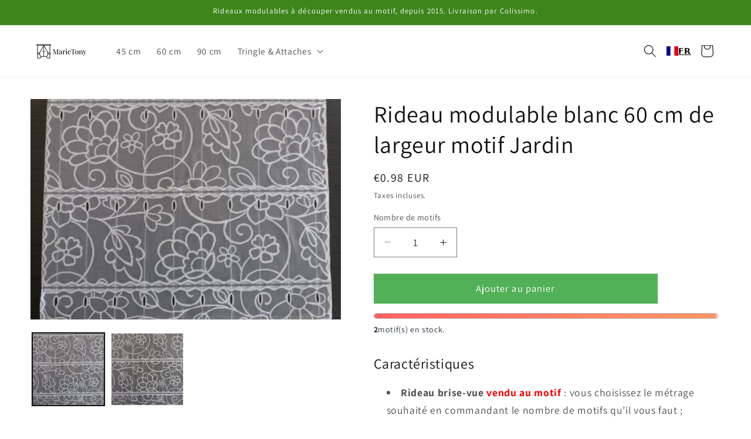

--- FILE ---
content_type: text/html; charset=utf-8
request_url: https://www.marietony.com/products/rideau-brise-vue-blanc-60-cm-de-largeur-motif-jardin-modulable-en-hauteur
body_size: 28852
content:
<!doctype html>
<html class="js" lang="fr">
  <head>
    <meta charset="utf-8">
    <meta http-equiv="X-UA-Compatible" content="IE=edge">
    <meta name="viewport" content="width=device-width,initial-scale=1">
    <meta name="theme-color" content="">
    <link rel="canonical" href="https://www.marietony.com/products/rideau-brise-vue-blanc-60-cm-de-largeur-motif-jardin-modulable-en-hauteur">

    <!-- Google tag (gtag.js) -->
    <script async="" src="https://www.googletagmanager.com/gtag/js?id=AW-17533347438">
    </script>
    <script>
      window.dataLayer = window.dataLayer || [];
      function gtag(){dataLayer.push(arguments);}
      gtag('js', new Date());

      gtag('config', 'AW-17533347438');
    </script><link rel="icon" type="image/png" href="//www.marietony.com/cdn/shop/files/MarieTony-favicon-1200x1200.png?crop=center&height=32&v=1673074943&width=32"><link rel="preconnect" href="https://fonts.shopifycdn.com" crossorigin=""><title>
      Rideau brise-vue blanc 60 cm de largeur motif Jardin
 &ndash; MarieTony</title>

    
      <meta name="description" content="Rideau brise-vue blanc Jardin modulable en hauteur. Largeur de 60 cm. Prix TTC : 0,70 € par motif (19,5 cm). Prix TTC au mètre : 3,60 €.">
    

    

<meta property="og:site_name" content="MarieTony">
<meta property="og:url" content="https://www.marietony.com/products/rideau-brise-vue-blanc-60-cm-de-largeur-motif-jardin-modulable-en-hauteur">
<meta property="og:title" content="Rideau brise-vue blanc 60 cm de largeur motif Jardin">
<meta property="og:type" content="product">
<meta property="og:description" content="Rideau brise-vue blanc Jardin modulable en hauteur. Largeur de 60 cm. Prix TTC : 0,70 € par motif (19,5 cm). Prix TTC au mètre : 3,60 €."><meta property="og:image" content="http://www.marietony.com/cdn/shop/products/rideau-brise-vue-blancmotif-jardin.jpg?v=1551010110">
  <meta property="og:image:secure_url" content="https://www.marietony.com/cdn/shop/products/rideau-brise-vue-blancmotif-jardin.jpg?v=1551010110">
  <meta property="og:image:width" content="4002">
  <meta property="og:image:height" content="2846"><meta property="og:price:amount" content="0.98">
  <meta property="og:price:currency" content="EUR"><meta name="twitter:card" content="summary_large_image">
<meta name="twitter:title" content="Rideau brise-vue blanc 60 cm de largeur motif Jardin">
<meta name="twitter:description" content="Rideau brise-vue blanc Jardin modulable en hauteur. Largeur de 60 cm. Prix TTC : 0,70 € par motif (19,5 cm). Prix TTC au mètre : 3,60 €.">


    <script src="//www.marietony.com/cdn/shop/t/8/assets/constants.js?v=132983761750457495441723646837" defer="defer"></script>
    <script src="//www.marietony.com/cdn/shop/t/8/assets/pubsub.js?v=158357773527763999511723646837" defer="defer"></script>
    <script src="//www.marietony.com/cdn/shop/t/8/assets/global.js?v=88558128918567037191723646837" defer="defer"></script>
    <script src="//www.marietony.com/cdn/shop/t/8/assets/details-disclosure.js?v=13653116266235556501723646837" defer="defer"></script>
    <script src="//www.marietony.com/cdn/shop/t/8/assets/details-modal.js?v=25581673532751508451723646837" defer="defer"></script>
    <script src="//www.marietony.com/cdn/shop/t/8/assets/search-form.js?v=133129549252120666541723646837" defer="defer"></script><script src="//www.marietony.com/cdn/shop/t/8/assets/animations.js?v=88693664871331136111723646836" defer="defer"></script><script>window.performance && window.performance.mark && window.performance.mark('shopify.content_for_header.start');</script><meta name="google-site-verification" content="lN2k_a0CJk0ZRz6nYBOssovf79b13sm4M97o3qyQSO8">
<meta id="shopify-digital-wallet" name="shopify-digital-wallet" content="/9784880/digital_wallets/dialog">
<meta name="shopify-checkout-api-token" content="37f47613e445c67134714ca39fa19776">
<meta id="in-context-paypal-metadata" data-shop-id="9784880" data-venmo-supported="false" data-environment="production" data-locale="fr_FR" data-paypal-v4="true" data-currency="EUR">
<link rel="alternate" type="application/json+oembed" href="https://www.marietony.com/products/rideau-brise-vue-blanc-60-cm-de-largeur-motif-jardin-modulable-en-hauteur.oembed">
<script async="async" src="/checkouts/internal/preloads.js?locale=fr-FR"></script>
<script id="shopify-features" type="application/json">{"accessToken":"37f47613e445c67134714ca39fa19776","betas":["rich-media-storefront-analytics"],"domain":"www.marietony.com","predictiveSearch":true,"shopId":9784880,"locale":"fr"}</script>
<script>var Shopify = Shopify || {};
Shopify.shop = "marietony.myshopify.com";
Shopify.locale = "fr";
Shopify.currency = {"active":"EUR","rate":"1.0"};
Shopify.country = "FR";
Shopify.theme = {"name":"Dawn 15","id":171885527380,"schema_name":"Dawn","schema_version":"15.0.2","theme_store_id":887,"role":"main"};
Shopify.theme.handle = "null";
Shopify.theme.style = {"id":null,"handle":null};
Shopify.cdnHost = "www.marietony.com/cdn";
Shopify.routes = Shopify.routes || {};
Shopify.routes.root = "/";</script>
<script type="module">!function(o){(o.Shopify=o.Shopify||{}).modules=!0}(window);</script>
<script>!function(o){function n(){var o=[];function n(){o.push(Array.prototype.slice.apply(arguments))}return n.q=o,n}var t=o.Shopify=o.Shopify||{};t.loadFeatures=n(),t.autoloadFeatures=n()}(window);</script>
<script id="shop-js-analytics" type="application/json">{"pageType":"product"}</script>
<script defer="defer" async="" type="module" src="//www.marietony.com/cdn/shopifycloud/shop-js/modules/v2/client.init-shop-cart-sync_rmw7xfpI.fr.esm.js"></script>
<script defer="defer" async="" type="module" src="//www.marietony.com/cdn/shopifycloud/shop-js/modules/v2/chunk.common_BJYQnvkC.esm.js"></script>
<script type="module">
  await import("//www.marietony.com/cdn/shopifycloud/shop-js/modules/v2/client.init-shop-cart-sync_rmw7xfpI.fr.esm.js");
await import("//www.marietony.com/cdn/shopifycloud/shop-js/modules/v2/chunk.common_BJYQnvkC.esm.js");

  window.Shopify.SignInWithShop?.initShopCartSync?.({"fedCMEnabled":true,"windoidEnabled":true});

</script>
<script>(function() {
  var isLoaded = false;
  function asyncLoad() {
    if (isLoaded) return;
    isLoaded = true;
    var urls = ["https:\/\/cdn.hextom.com\/js\/quickannouncementbar.js?shop=marietony.myshopify.com","https:\/\/cdn.hextom.com\/js\/ultimatesalesboost.js?shop=marietony.myshopify.com","https:\/\/cdn.weglot.com\/weglot_script_tag.js?shop=marietony.myshopify.com"];
    for (var i = 0; i < urls.length; i++) {
      var s = document.createElement('script');
      s.type = 'text/javascript';
      s.async = true;
      s.src = urls[i];
      var x = document.getElementsByTagName('script')[0];
      x.parentNode.insertBefore(s, x);
    }
  };
  if(window.attachEvent) {
    window.attachEvent('onload', asyncLoad);
  } else {
    window.addEventListener('load', asyncLoad, false);
  }
})();</script>
<script id="__st">var __st={"a":9784880,"offset":3600,"reqid":"9b7aabf8-e944-4c25-a56b-5769e94f3322-1768589650","pageurl":"www.marietony.com\/products\/rideau-brise-vue-blanc-60-cm-de-largeur-motif-jardin-modulable-en-hauteur","u":"f4efbe3aca93","p":"product","rtyp":"product","rid":2127278800994};</script>
<script>window.ShopifyPaypalV4VisibilityTracking = true;</script>
<script id="captcha-bootstrap">!function(){'use strict';const t='contact',e='account',n='new_comment',o=[[t,t],['blogs',n],['comments',n],[t,'customer']],c=[[e,'customer_login'],[e,'guest_login'],[e,'recover_customer_password'],[e,'create_customer']],r=t=>t.map((([t,e])=>`form[action*='/${t}']:not([data-nocaptcha='true']) input[name='form_type'][value='${e}']`)).join(','),a=t=>()=>t?[...document.querySelectorAll(t)].map((t=>t.form)):[];function s(){const t=[...o],e=r(t);return a(e)}const i='password',u='form_key',d=['recaptcha-v3-token','g-recaptcha-response','h-captcha-response',i],f=()=>{try{return window.sessionStorage}catch{return}},m='__shopify_v',_=t=>t.elements[u];function p(t,e,n=!1){try{const o=window.sessionStorage,c=JSON.parse(o.getItem(e)),{data:r}=function(t){const{data:e,action:n}=t;return t[m]||n?{data:e,action:n}:{data:t,action:n}}(c);for(const[e,n]of Object.entries(r))t.elements[e]&&(t.elements[e].value=n);n&&o.removeItem(e)}catch(o){console.error('form repopulation failed',{error:o})}}const l='form_type',E='cptcha';function T(t){t.dataset[E]=!0}const w=window,h=w.document,L='Shopify',v='ce_forms',y='captcha';let A=!1;((t,e)=>{const n=(g='f06e6c50-85a8-45c8-87d0-21a2b65856fe',I='https://cdn.shopify.com/shopifycloud/storefront-forms-hcaptcha/ce_storefront_forms_captcha_hcaptcha.v1.5.2.iife.js',D={infoText:'Protégé par hCaptcha',privacyText:'Confidentialité',termsText:'Conditions'},(t,e,n)=>{const o=w[L][v],c=o.bindForm;if(c)return c(t,g,e,D).then(n);var r;o.q.push([[t,g,e,D],n]),r=I,A||(h.body.append(Object.assign(h.createElement('script'),{id:'captcha-provider',async:!0,src:r})),A=!0)});var g,I,D;w[L]=w[L]||{},w[L][v]=w[L][v]||{},w[L][v].q=[],w[L][y]=w[L][y]||{},w[L][y].protect=function(t,e){n(t,void 0,e),T(t)},Object.freeze(w[L][y]),function(t,e,n,w,h,L){const[v,y,A,g]=function(t,e,n){const i=e?o:[],u=t?c:[],d=[...i,...u],f=r(d),m=r(i),_=r(d.filter((([t,e])=>n.includes(e))));return[a(f),a(m),a(_),s()]}(w,h,L),I=t=>{const e=t.target;return e instanceof HTMLFormElement?e:e&&e.form},D=t=>v().includes(t);t.addEventListener('submit',(t=>{const e=I(t);if(!e)return;const n=D(e)&&!e.dataset.hcaptchaBound&&!e.dataset.recaptchaBound,o=_(e),c=g().includes(e)&&(!o||!o.value);(n||c)&&t.preventDefault(),c&&!n&&(function(t){try{if(!f())return;!function(t){const e=f();if(!e)return;const n=_(t);if(!n)return;const o=n.value;o&&e.removeItem(o)}(t);const e=Array.from(Array(32),(()=>Math.random().toString(36)[2])).join('');!function(t,e){_(t)||t.append(Object.assign(document.createElement('input'),{type:'hidden',name:u})),t.elements[u].value=e}(t,e),function(t,e){const n=f();if(!n)return;const o=[...t.querySelectorAll(`input[type='${i}']`)].map((({name:t})=>t)),c=[...d,...o],r={};for(const[a,s]of new FormData(t).entries())c.includes(a)||(r[a]=s);n.setItem(e,JSON.stringify({[m]:1,action:t.action,data:r}))}(t,e)}catch(e){console.error('failed to persist form',e)}}(e),e.submit())}));const S=(t,e)=>{t&&!t.dataset[E]&&(n(t,e.some((e=>e===t))),T(t))};for(const o of['focusin','change'])t.addEventListener(o,(t=>{const e=I(t);D(e)&&S(e,y())}));const B=e.get('form_key'),M=e.get(l),P=B&&M;t.addEventListener('DOMContentLoaded',(()=>{const t=y();if(P)for(const e of t)e.elements[l].value===M&&p(e,B);[...new Set([...A(),...v().filter((t=>'true'===t.dataset.shopifyCaptcha))])].forEach((e=>S(e,t)))}))}(h,new URLSearchParams(w.location.search),n,t,e,['guest_login'])})(!0,!0)}();</script>
<script integrity="sha256-4kQ18oKyAcykRKYeNunJcIwy7WH5gtpwJnB7kiuLZ1E=" data-source-attribution="shopify.loadfeatures" defer="defer" src="//www.marietony.com/cdn/shopifycloud/storefront/assets/storefront/load_feature-a0a9edcb.js" crossorigin="anonymous"></script>
<script data-source-attribution="shopify.dynamic_checkout.dynamic.init">var Shopify=Shopify||{};Shopify.PaymentButton=Shopify.PaymentButton||{isStorefrontPortableWallets:!0,init:function(){window.Shopify.PaymentButton.init=function(){};var t=document.createElement("script");t.src="https://www.marietony.com/cdn/shopifycloud/portable-wallets/latest/portable-wallets.fr.js",t.type="module",document.head.appendChild(t)}};
</script>
<script data-source-attribution="shopify.dynamic_checkout.buyer_consent">
  function portableWalletsHideBuyerConsent(e){var t=document.getElementById("shopify-buyer-consent"),n=document.getElementById("shopify-subscription-policy-button");t&&n&&(t.classList.add("hidden"),t.setAttribute("aria-hidden","true"),n.removeEventListener("click",e))}function portableWalletsShowBuyerConsent(e){var t=document.getElementById("shopify-buyer-consent"),n=document.getElementById("shopify-subscription-policy-button");t&&n&&(t.classList.remove("hidden"),t.removeAttribute("aria-hidden"),n.addEventListener("click",e))}window.Shopify?.PaymentButton&&(window.Shopify.PaymentButton.hideBuyerConsent=portableWalletsHideBuyerConsent,window.Shopify.PaymentButton.showBuyerConsent=portableWalletsShowBuyerConsent);
</script>
<script data-source-attribution="shopify.dynamic_checkout.cart.bootstrap">document.addEventListener("DOMContentLoaded",(function(){function t(){return document.querySelector("shopify-accelerated-checkout-cart, shopify-accelerated-checkout")}if(t())Shopify.PaymentButton.init();else{new MutationObserver((function(e,n){t()&&(Shopify.PaymentButton.init(),n.disconnect())})).observe(document.body,{childList:!0,subtree:!0})}}));
</script>
<link id="shopify-accelerated-checkout-styles" rel="stylesheet" media="screen" href="https://www.marietony.com/cdn/shopifycloud/portable-wallets/latest/accelerated-checkout-backwards-compat.css" crossorigin="anonymous">
<style id="shopify-accelerated-checkout-cart">
        #shopify-buyer-consent {
  margin-top: 1em;
  display: inline-block;
  width: 100%;
}

#shopify-buyer-consent.hidden {
  display: none;
}

#shopify-subscription-policy-button {
  background: none;
  border: none;
  padding: 0;
  text-decoration: underline;
  font-size: inherit;
  cursor: pointer;
}

#shopify-subscription-policy-button::before {
  box-shadow: none;
}

      </style>
<script id="sections-script" data-sections="header" defer="defer" src="//www.marietony.com/cdn/shop/t/8/compiled_assets/scripts.js?270"></script>
<script>window.performance && window.performance.mark && window.performance.mark('shopify.content_for_header.end');</script>


    <style data-shopify="">
      @font-face {
  font-family: Assistant;
  font-weight: 400;
  font-style: normal;
  font-display: swap;
  src: url("//www.marietony.com/cdn/fonts/assistant/assistant_n4.9120912a469cad1cc292572851508ca49d12e768.woff2") format("woff2"),
       url("//www.marietony.com/cdn/fonts/assistant/assistant_n4.6e9875ce64e0fefcd3f4446b7ec9036b3ddd2985.woff") format("woff");
}

      @font-face {
  font-family: Assistant;
  font-weight: 700;
  font-style: normal;
  font-display: swap;
  src: url("//www.marietony.com/cdn/fonts/assistant/assistant_n7.bf44452348ec8b8efa3aa3068825305886b1c83c.woff2") format("woff2"),
       url("//www.marietony.com/cdn/fonts/assistant/assistant_n7.0c887fee83f6b3bda822f1150b912c72da0f7b64.woff") format("woff");
}

      
      
      @font-face {
  font-family: Assistant;
  font-weight: 400;
  font-style: normal;
  font-display: swap;
  src: url("//www.marietony.com/cdn/fonts/assistant/assistant_n4.9120912a469cad1cc292572851508ca49d12e768.woff2") format("woff2"),
       url("//www.marietony.com/cdn/fonts/assistant/assistant_n4.6e9875ce64e0fefcd3f4446b7ec9036b3ddd2985.woff") format("woff");
}


      
        :root,
        .color-scheme-1 {
          --color-background: 255,255,255;
        
          --gradient-background: #ffffff;
        

        

        --color-foreground: 18,18,18;
        --color-background-contrast: 191,191,191;
        --color-shadow: 18,18,18;
        --color-button: 82,176,87;
        --color-button-text: 255,255,255;
        --color-secondary-button: 255,255,255;
        --color-secondary-button-text: 18,18,18;
        --color-link: 18,18,18;
        --color-badge-foreground: 18,18,18;
        --color-badge-background: 255,255,255;
        --color-badge-border: 18,18,18;
        --payment-terms-background-color: rgb(255 255 255);
      }
      
        
        .color-scheme-2 {
          --color-background: 243,243,243;
        
          --gradient-background: #f3f3f3;
        

        

        --color-foreground: 18,18,18;
        --color-background-contrast: 179,179,179;
        --color-shadow: 18,18,18;
        --color-button: 18,18,18;
        --color-button-text: 243,243,243;
        --color-secondary-button: 243,243,243;
        --color-secondary-button-text: 18,18,18;
        --color-link: 18,18,18;
        --color-badge-foreground: 18,18,18;
        --color-badge-background: 243,243,243;
        --color-badge-border: 18,18,18;
        --payment-terms-background-color: rgb(243 243 243);
      }
      
        
        .color-scheme-3 {
          --color-background: 36,40,51;
        
          --gradient-background: #242833;
        

        

        --color-foreground: 255,255,255;
        --color-background-contrast: 47,52,66;
        --color-shadow: 18,18,18;
        --color-button: 255,255,255;
        --color-button-text: 0,0,0;
        --color-secondary-button: 36,40,51;
        --color-secondary-button-text: 255,255,255;
        --color-link: 255,255,255;
        --color-badge-foreground: 255,255,255;
        --color-badge-background: 36,40,51;
        --color-badge-border: 255,255,255;
        --payment-terms-background-color: rgb(36 40 51);
      }
      
        
        .color-scheme-4 {
          --color-background: 18,18,18;
        
          --gradient-background: #121212;
        

        

        --color-foreground: 255,255,255;
        --color-background-contrast: 146,146,146;
        --color-shadow: 18,18,18;
        --color-button: 255,255,255;
        --color-button-text: 18,18,18;
        --color-secondary-button: 18,18,18;
        --color-secondary-button-text: 255,255,255;
        --color-link: 255,255,255;
        --color-badge-foreground: 255,255,255;
        --color-badge-background: 18,18,18;
        --color-badge-border: 255,255,255;
        --payment-terms-background-color: rgb(18 18 18);
      }
      
        
        .color-scheme-5 {
          --color-background: 62,134,28;
        
          --gradient-background: #3e861c;
        

        

        --color-foreground: 255,255,255;
        --color-background-contrast: 13,29,6;
        --color-shadow: 18,18,18;
        --color-button: 255,255,255;
        --color-button-text: 62,134,28;
        --color-secondary-button: 62,134,28;
        --color-secondary-button-text: 255,255,255;
        --color-link: 255,255,255;
        --color-badge-foreground: 255,255,255;
        --color-badge-background: 62,134,28;
        --color-badge-border: 255,255,255;
        --payment-terms-background-color: rgb(62 134 28);
      }
      
        
        .color-scheme-1cec4a30-59e8-4d71-a60b-3fd5085f4cae {
          --color-background: 255,255,255;
        
          --gradient-background: #ffffff;
        

        

        --color-foreground: 18,18,18;
        --color-background-contrast: 191,191,191;
        --color-shadow: 18,18,18;
        --color-button: 18,18,18;
        --color-button-text: 255,255,255;
        --color-secondary-button: 255,255,255;
        --color-secondary-button-text: 18,18,18;
        --color-link: 18,18,18;
        --color-badge-foreground: 18,18,18;
        --color-badge-background: 255,255,255;
        --color-badge-border: 18,18,18;
        --payment-terms-background-color: rgb(255 255 255);
      }
      

      body, .color-scheme-1, .color-scheme-2, .color-scheme-3, .color-scheme-4, .color-scheme-5, .color-scheme-1cec4a30-59e8-4d71-a60b-3fd5085f4cae {
        color: rgba(var(--color-foreground), 0.75);
        background-color: rgb(var(--color-background));
      }

      :root {
        --font-body-family: Assistant, sans-serif;
        --font-body-style: normal;
        --font-body-weight: 400;
        --font-body-weight-bold: 700;

        --font-heading-family: Assistant, sans-serif;
        --font-heading-style: normal;
        --font-heading-weight: 400;

        --font-body-scale: 1.1;
        --font-heading-scale: 0.9090909090909091;

        --media-padding: px;
        --media-border-opacity: 0.05;
        --media-border-width: 1px;
        --media-radius: 0px;
        --media-shadow-opacity: 0.0;
        --media-shadow-horizontal-offset: 0px;
        --media-shadow-vertical-offset: 4px;
        --media-shadow-blur-radius: 5px;
        --media-shadow-visible: 0;

        --page-width: 120rem;
        --page-width-margin: 0rem;

        --product-card-image-padding: 0.0rem;
        --product-card-corner-radius: 0.0rem;
        --product-card-text-alignment: left;
        --product-card-border-width: 0.0rem;
        --product-card-border-opacity: 0.1;
        --product-card-shadow-opacity: 0.0;
        --product-card-shadow-visible: 0;
        --product-card-shadow-horizontal-offset: 0.0rem;
        --product-card-shadow-vertical-offset: 0.4rem;
        --product-card-shadow-blur-radius: 0.5rem;

        --collection-card-image-padding: 0.0rem;
        --collection-card-corner-radius: 0.0rem;
        --collection-card-text-alignment: left;
        --collection-card-border-width: 0.0rem;
        --collection-card-border-opacity: 0.1;
        --collection-card-shadow-opacity: 0.0;
        --collection-card-shadow-visible: 0;
        --collection-card-shadow-horizontal-offset: 0.0rem;
        --collection-card-shadow-vertical-offset: 0.4rem;
        --collection-card-shadow-blur-radius: 0.5rem;

        --blog-card-image-padding: 0.0rem;
        --blog-card-corner-radius: 0.0rem;
        --blog-card-text-alignment: left;
        --blog-card-border-width: 0.0rem;
        --blog-card-border-opacity: 0.1;
        --blog-card-shadow-opacity: 0.0;
        --blog-card-shadow-visible: 0;
        --blog-card-shadow-horizontal-offset: 0.0rem;
        --blog-card-shadow-vertical-offset: 0.4rem;
        --blog-card-shadow-blur-radius: 0.5rem;

        --badge-corner-radius: 4.0rem;

        --popup-border-width: 1px;
        --popup-border-opacity: 0.1;
        --popup-corner-radius: 0px;
        --popup-shadow-opacity: 0.0;
        --popup-shadow-horizontal-offset: 0px;
        --popup-shadow-vertical-offset: 4px;
        --popup-shadow-blur-radius: 5px;

        --drawer-border-width: 1px;
        --drawer-border-opacity: 0.1;
        --drawer-shadow-opacity: 0.0;
        --drawer-shadow-horizontal-offset: 0px;
        --drawer-shadow-vertical-offset: 4px;
        --drawer-shadow-blur-radius: 5px;

        --spacing-sections-desktop: 0px;
        --spacing-sections-mobile: 0px;

        --grid-desktop-vertical-spacing: 8px;
        --grid-desktop-horizontal-spacing: 8px;
        --grid-mobile-vertical-spacing: 4px;
        --grid-mobile-horizontal-spacing: 4px;

        --text-boxes-border-opacity: 0.1;
        --text-boxes-border-width: 0px;
        --text-boxes-radius: 0px;
        --text-boxes-shadow-opacity: 0.0;
        --text-boxes-shadow-visible: 0;
        --text-boxes-shadow-horizontal-offset: 0px;
        --text-boxes-shadow-vertical-offset: 4px;
        --text-boxes-shadow-blur-radius: 5px;

        --buttons-radius: 0px;
        --buttons-radius-outset: 0px;
        --buttons-border-width: 1px;
        --buttons-border-opacity: 1.0;
        --buttons-shadow-opacity: 0.0;
        --buttons-shadow-visible: 0;
        --buttons-shadow-horizontal-offset: 0px;
        --buttons-shadow-vertical-offset: 4px;
        --buttons-shadow-blur-radius: 5px;
        --buttons-border-offset: 0px;

        --inputs-radius: 0px;
        --inputs-border-width: 1px;
        --inputs-border-opacity: 0.55;
        --inputs-shadow-opacity: 0.0;
        --inputs-shadow-horizontal-offset: 0px;
        --inputs-margin-offset: 0px;
        --inputs-shadow-vertical-offset: 4px;
        --inputs-shadow-blur-radius: 5px;
        --inputs-radius-outset: 0px;

        --variant-pills-radius: 40px;
        --variant-pills-border-width: 1px;
        --variant-pills-border-opacity: 0.55;
        --variant-pills-shadow-opacity: 0.0;
        --variant-pills-shadow-horizontal-offset: 0px;
        --variant-pills-shadow-vertical-offset: 4px;
        --variant-pills-shadow-blur-radius: 5px;
      }

      *,
      *::before,
      *::after {
        box-sizing: inherit;
      }

      html {
        box-sizing: border-box;
        font-size: calc(var(--font-body-scale) * 62.5%);
        height: 100%;
      }

      body {
        display: grid;
        grid-template-rows: auto auto 1fr auto;
        grid-template-columns: 100%;
        min-height: 100%;
        margin: 0;
        font-size: 1.5rem;
        letter-spacing: 0.06rem;
        line-height: calc(1 + 0.8 / var(--font-body-scale));
        font-family: var(--font-body-family);
        font-style: var(--font-body-style);
        font-weight: var(--font-body-weight);
      }

      @media screen and (min-width: 750px) {
        body {
          font-size: 1.6rem;
        }
      }
    </style>

    <link href="//www.marietony.com/cdn/shop/t/8/assets/base.css?v=144968985024194912401723646836" rel="stylesheet" type="text/css" media="all">
    <link rel="stylesheet" href="//www.marietony.com/cdn/shop/t/8/assets/component-cart-items.css?v=127384614032664249911723646836" media="print" onload="this.media='all'">
      <link rel="preload" as="font" href="//www.marietony.com/cdn/fonts/assistant/assistant_n4.9120912a469cad1cc292572851508ca49d12e768.woff2" type="font/woff2" crossorigin="">
      

      <link rel="preload" as="font" href="//www.marietony.com/cdn/fonts/assistant/assistant_n4.9120912a469cad1cc292572851508ca49d12e768.woff2" type="font/woff2" crossorigin="">
      
<link href="//www.marietony.com/cdn/shop/t/8/assets/component-localization-form.css?v=120620094879297847921723646837" rel="stylesheet" type="text/css" media="all">
      <script src="//www.marietony.com/cdn/shop/t/8/assets/localization-form.js?v=144176611646395275351723646837" defer="defer"></script><link rel="stylesheet" href="//www.marietony.com/cdn/shop/t/8/assets/component-predictive-search.css?v=118923337488134913561723646837" media="print" onload="this.media='all'"><script>
      if (Shopify.designMode) {
        document.documentElement.classList.add('shopify-design-mode');
      }
    </script>
  <!-- BEGIN app block: shopify://apps/weglot-translate-your-store/blocks/weglot/3097482a-fafe-42ff-bc33-ea19e35c4a20 -->
  






  
    

    
    
    
      
    
  


<!--Start Weglot Script-->
<script type="application/json" id="weglot-data">{"allLanguageUrls":{"fr":"https://www.marietony.com/products/rideau-brise-vue-blanc-60-cm-de-largeur-motif-jardin-modulable-en-hauteur","it":"https://www.marietony.com/it/products/rideau-brise-vue-blanc-60-cm-de-largeur-motif-jardin-modulable-en-hauteur"},"originalCanonicalUrl":"https://www.marietony.com/products/rideau-brise-vue-blanc-60-cm-de-largeur-motif-jardin-modulable-en-hauteur","originalPath":"/products/rideau-brise-vue-blanc-60-cm-de-largeur-motif-jardin-modulable-en-hauteur","settings":{"auto_switch":false,"auto_switch_fallback":null,"category":8,"custom_settings":{"button_style":{"with_name":true,"full_name":true,"is_dropdown":true,"with_flags":false,"flag_type":"rectangle_mat","custom_css":""},"switchers":[{"style":{"with_name":true,"with_flags":true,"full_name":false,"flag_type":"square","size_scale":1},"opts":{"open_hover":true,"close_outside_click":false,"is_responsive":false,"display_device":"mobile","pixel_cutoff":768},"colors":{"text_active":"#000000","text_inactive":"#000000","text_hover":"#3D46FB","bg_inactive":"#FFFFFF","bg_active":"transparent","bg_hover":"#FFFFFF"},"location":{"target":".header__icon--account","sibling":".header__icon--account > .visually-hidden"},"template":{"name":"skewed","hash":"9a8f4414a47f2314dd98826d9c3cdeecbd17a8a5"}}],"translate_search":false,"loading_bar":true,"hide_switcher":false,"translate_images":false,"subdomain":false,"wait_transition":true,"dynamic":"","shopify_extension_connected":true,"shopify_theme_app_extension":true},"deleted_at":null,"dynamics":[{"value":".htusb-ui-inline"},{"value":".product-form__error-message"}],"excluded_blocks":[],"excluded_paths":[],"external_enabled":false,"host":"www.marietony.com","is_dns_set":true,"is_https":true,"language_from":"fr","language_from_custom_flag":null,"language_from_custom_name":null,"languages":[{"connect_host_destination":null,"custom_code":null,"custom_flag":null,"custom_local_name":null,"custom_name":null,"enabled":true,"language_to":"it"}],"media_enabled":false,"page_views_enabled":false,"technology_id":2,"technology_name":"Shopify","translation_engine":3,"url_type":"SUBDIRECTORY","versions":{"translation":1768388533}}}</script>
<script src="https://cdn.weglot.com/weglot.min.js?api_key=wg_61af01c889cf9f9abd84611b8f80856d4" async=""></script>
<!--End Weglot Script-->

<!-- END app block --><script src="https://cdn.shopify.com/extensions/019bb406-caad-7148-9fde-54c16f4a86a4/hextom-sales-boost-69/assets/ultimatesalesboost.js" type="text/javascript" defer="defer"></script>
<link href="https://monorail-edge.shopifysvc.com" rel="dns-prefetch">
<script>(function(){if ("sendBeacon" in navigator && "performance" in window) {try {var session_token_from_headers = performance.getEntriesByType('navigation')[0].serverTiming.find(x => x.name == '_s').description;} catch {var session_token_from_headers = undefined;}var session_cookie_matches = document.cookie.match(/_shopify_s=([^;]*)/);var session_token_from_cookie = session_cookie_matches && session_cookie_matches.length === 2 ? session_cookie_matches[1] : "";var session_token = session_token_from_headers || session_token_from_cookie || "";function handle_abandonment_event(e) {var entries = performance.getEntries().filter(function(entry) {return /monorail-edge.shopifysvc.com/.test(entry.name);});if (!window.abandonment_tracked && entries.length === 0) {window.abandonment_tracked = true;var currentMs = Date.now();var navigation_start = performance.timing.navigationStart;var payload = {shop_id: 9784880,url: window.location.href,navigation_start,duration: currentMs - navigation_start,session_token,page_type: "product"};window.navigator.sendBeacon("https://monorail-edge.shopifysvc.com/v1/produce", JSON.stringify({schema_id: "online_store_buyer_site_abandonment/1.1",payload: payload,metadata: {event_created_at_ms: currentMs,event_sent_at_ms: currentMs}}));}}window.addEventListener('pagehide', handle_abandonment_event);}}());</script>
<script id="web-pixels-manager-setup">(function e(e,d,r,n,o){if(void 0===o&&(o={}),!Boolean(null===(a=null===(i=window.Shopify)||void 0===i?void 0:i.analytics)||void 0===a?void 0:a.replayQueue)){var i,a;window.Shopify=window.Shopify||{};var t=window.Shopify;t.analytics=t.analytics||{};var s=t.analytics;s.replayQueue=[],s.publish=function(e,d,r){return s.replayQueue.push([e,d,r]),!0};try{self.performance.mark("wpm:start")}catch(e){}var l=function(){var e={modern:/Edge?\/(1{2}[4-9]|1[2-9]\d|[2-9]\d{2}|\d{4,})\.\d+(\.\d+|)|Firefox\/(1{2}[4-9]|1[2-9]\d|[2-9]\d{2}|\d{4,})\.\d+(\.\d+|)|Chrom(ium|e)\/(9{2}|\d{3,})\.\d+(\.\d+|)|(Maci|X1{2}).+ Version\/(15\.\d+|(1[6-9]|[2-9]\d|\d{3,})\.\d+)([,.]\d+|)( \(\w+\)|)( Mobile\/\w+|) Safari\/|Chrome.+OPR\/(9{2}|\d{3,})\.\d+\.\d+|(CPU[ +]OS|iPhone[ +]OS|CPU[ +]iPhone|CPU IPhone OS|CPU iPad OS)[ +]+(15[._]\d+|(1[6-9]|[2-9]\d|\d{3,})[._]\d+)([._]\d+|)|Android:?[ /-](13[3-9]|1[4-9]\d|[2-9]\d{2}|\d{4,})(\.\d+|)(\.\d+|)|Android.+Firefox\/(13[5-9]|1[4-9]\d|[2-9]\d{2}|\d{4,})\.\d+(\.\d+|)|Android.+Chrom(ium|e)\/(13[3-9]|1[4-9]\d|[2-9]\d{2}|\d{4,})\.\d+(\.\d+|)|SamsungBrowser\/([2-9]\d|\d{3,})\.\d+/,legacy:/Edge?\/(1[6-9]|[2-9]\d|\d{3,})\.\d+(\.\d+|)|Firefox\/(5[4-9]|[6-9]\d|\d{3,})\.\d+(\.\d+|)|Chrom(ium|e)\/(5[1-9]|[6-9]\d|\d{3,})\.\d+(\.\d+|)([\d.]+$|.*Safari\/(?![\d.]+ Edge\/[\d.]+$))|(Maci|X1{2}).+ Version\/(10\.\d+|(1[1-9]|[2-9]\d|\d{3,})\.\d+)([,.]\d+|)( \(\w+\)|)( Mobile\/\w+|) Safari\/|Chrome.+OPR\/(3[89]|[4-9]\d|\d{3,})\.\d+\.\d+|(CPU[ +]OS|iPhone[ +]OS|CPU[ +]iPhone|CPU IPhone OS|CPU iPad OS)[ +]+(10[._]\d+|(1[1-9]|[2-9]\d|\d{3,})[._]\d+)([._]\d+|)|Android:?[ /-](13[3-9]|1[4-9]\d|[2-9]\d{2}|\d{4,})(\.\d+|)(\.\d+|)|Mobile Safari.+OPR\/([89]\d|\d{3,})\.\d+\.\d+|Android.+Firefox\/(13[5-9]|1[4-9]\d|[2-9]\d{2}|\d{4,})\.\d+(\.\d+|)|Android.+Chrom(ium|e)\/(13[3-9]|1[4-9]\d|[2-9]\d{2}|\d{4,})\.\d+(\.\d+|)|Android.+(UC? ?Browser|UCWEB|U3)[ /]?(15\.([5-9]|\d{2,})|(1[6-9]|[2-9]\d|\d{3,})\.\d+)\.\d+|SamsungBrowser\/(5\.\d+|([6-9]|\d{2,})\.\d+)|Android.+MQ{2}Browser\/(14(\.(9|\d{2,})|)|(1[5-9]|[2-9]\d|\d{3,})(\.\d+|))(\.\d+|)|K[Aa][Ii]OS\/(3\.\d+|([4-9]|\d{2,})\.\d+)(\.\d+|)/},d=e.modern,r=e.legacy,n=navigator.userAgent;return n.match(d)?"modern":n.match(r)?"legacy":"unknown"}(),u="modern"===l?"modern":"legacy",c=(null!=n?n:{modern:"",legacy:""})[u],f=function(e){return[e.baseUrl,"/wpm","/b",e.hashVersion,"modern"===e.buildTarget?"m":"l",".js"].join("")}({baseUrl:d,hashVersion:r,buildTarget:u}),m=function(e){var d=e.version,r=e.bundleTarget,n=e.surface,o=e.pageUrl,i=e.monorailEndpoint;return{emit:function(e){var a=e.status,t=e.errorMsg,s=(new Date).getTime(),l=JSON.stringify({metadata:{event_sent_at_ms:s},events:[{schema_id:"web_pixels_manager_load/3.1",payload:{version:d,bundle_target:r,page_url:o,status:a,surface:n,error_msg:t},metadata:{event_created_at_ms:s}}]});if(!i)return console&&console.warn&&console.warn("[Web Pixels Manager] No Monorail endpoint provided, skipping logging."),!1;try{return self.navigator.sendBeacon.bind(self.navigator)(i,l)}catch(e){}var u=new XMLHttpRequest;try{return u.open("POST",i,!0),u.setRequestHeader("Content-Type","text/plain"),u.send(l),!0}catch(e){return console&&console.warn&&console.warn("[Web Pixels Manager] Got an unhandled error while logging to Monorail."),!1}}}}({version:r,bundleTarget:l,surface:e.surface,pageUrl:self.location.href,monorailEndpoint:e.monorailEndpoint});try{o.browserTarget=l,function(e){var d=e.src,r=e.async,n=void 0===r||r,o=e.onload,i=e.onerror,a=e.sri,t=e.scriptDataAttributes,s=void 0===t?{}:t,l=document.createElement("script"),u=document.querySelector("head"),c=document.querySelector("body");if(l.async=n,l.src=d,a&&(l.integrity=a,l.crossOrigin="anonymous"),s)for(var f in s)if(Object.prototype.hasOwnProperty.call(s,f))try{l.dataset[f]=s[f]}catch(e){}if(o&&l.addEventListener("load",o),i&&l.addEventListener("error",i),u)u.appendChild(l);else{if(!c)throw new Error("Did not find a head or body element to append the script");c.appendChild(l)}}({src:f,async:!0,onload:function(){if(!function(){var e,d;return Boolean(null===(d=null===(e=window.Shopify)||void 0===e?void 0:e.analytics)||void 0===d?void 0:d.initialized)}()){var d=window.webPixelsManager.init(e)||void 0;if(d){var r=window.Shopify.analytics;r.replayQueue.forEach((function(e){var r=e[0],n=e[1],o=e[2];d.publishCustomEvent(r,n,o)})),r.replayQueue=[],r.publish=d.publishCustomEvent,r.visitor=d.visitor,r.initialized=!0}}},onerror:function(){return m.emit({status:"failed",errorMsg:"".concat(f," has failed to load")})},sri:function(e){var d=/^sha384-[A-Za-z0-9+/=]+$/;return"string"==typeof e&&d.test(e)}(c)?c:"",scriptDataAttributes:o}),m.emit({status:"loading"})}catch(e){m.emit({status:"failed",errorMsg:(null==e?void 0:e.message)||"Unknown error"})}}})({shopId: 9784880,storefrontBaseUrl: "https://www.marietony.com",extensionsBaseUrl: "https://extensions.shopifycdn.com/cdn/shopifycloud/web-pixels-manager",monorailEndpoint: "https://monorail-edge.shopifysvc.com/unstable/produce_batch",surface: "storefront-renderer",enabledBetaFlags: ["2dca8a86"],webPixelsConfigList: [{"id":"2967667028","configuration":"{\"config\":\"{\\\"google_tag_ids\\\":[\\\"AW-17533347438\\\"],\\\"target_country\\\":\\\"FR\\\",\\\"gtag_events\\\":[{\\\"type\\\":\\\"search\\\",\\\"action_label\\\":\\\"AW-17533347438\\\/MGZ3CM7uoJgbEO7MxqhB\\\"},{\\\"type\\\":\\\"begin_checkout\\\",\\\"action_label\\\":\\\"AW-17533347438\\\/rgLXCMrtoJgbEO7MxqhB\\\"},{\\\"type\\\":\\\"view_item\\\",\\\"action_label\\\":\\\"AW-17533347438\\\/bX0hCMvuoJgbEO7MxqhB\\\"},{\\\"type\\\":\\\"purchase\\\",\\\"action_label\\\":\\\"AW-17533347438\\\/wXnzCMftoJgbEO7MxqhB\\\"},{\\\"type\\\":\\\"page_view\\\",\\\"action_label\\\":\\\"AW-17533347438\\\/0Bs4CMjuoJgbEO7MxqhB\\\"},{\\\"type\\\":\\\"add_payment_info\\\",\\\"action_label\\\":\\\"AW-17533347438\\\/MrP3CNHuoJgbEO7MxqhB\\\"},{\\\"type\\\":\\\"add_to_cart\\\",\\\"action_label\\\":\\\"AW-17533347438\\\/9rHvCM3toJgbEO7MxqhB\\\"}],\\\"enable_monitoring_mode\\\":false}\"}","eventPayloadVersion":"v1","runtimeContext":"OPEN","scriptVersion":"b2a88bafab3e21179ed38636efcd8a93","type":"APP","apiClientId":1780363,"privacyPurposes":[],"dataSharingAdjustments":{"protectedCustomerApprovalScopes":["read_customer_address","read_customer_email","read_customer_name","read_customer_personal_data","read_customer_phone"]}},{"id":"shopify-app-pixel","configuration":"{}","eventPayloadVersion":"v1","runtimeContext":"STRICT","scriptVersion":"0450","apiClientId":"shopify-pixel","type":"APP","privacyPurposes":["ANALYTICS","MARKETING"]},{"id":"shopify-custom-pixel","eventPayloadVersion":"v1","runtimeContext":"LAX","scriptVersion":"0450","apiClientId":"shopify-pixel","type":"CUSTOM","privacyPurposes":["ANALYTICS","MARKETING"]}],isMerchantRequest: false,initData: {"shop":{"name":"MarieTony","paymentSettings":{"currencyCode":"EUR"},"myshopifyDomain":"marietony.myshopify.com","countryCode":"FR","storefrontUrl":"https:\/\/www.marietony.com"},"customer":null,"cart":null,"checkout":null,"productVariants":[{"price":{"amount":0.98,"currencyCode":"EUR"},"product":{"title":"Rideau modulable blanc 60 cm de largeur motif Jardin","vendor":"MarieTony","id":"2127278800994","untranslatedTitle":"Rideau modulable blanc 60 cm de largeur motif Jardin","url":"\/products\/rideau-brise-vue-blanc-60-cm-de-largeur-motif-jardin-modulable-en-hauteur","type":"Rideaux"},"id":"19726975041634","image":{"src":"\/\/www.marietony.com\/cdn\/shop\/products\/rideau-brise-vue-blancmotif-jardin.jpg?v=1551010110"},"sku":"1625629","title":"Default Title","untranslatedTitle":"Default Title"}],"purchasingCompany":null},},"https://www.marietony.com/cdn","fcfee988w5aeb613cpc8e4bc33m6693e112",{"modern":"","legacy":""},{"shopId":"9784880","storefrontBaseUrl":"https:\/\/www.marietony.com","extensionBaseUrl":"https:\/\/extensions.shopifycdn.com\/cdn\/shopifycloud\/web-pixels-manager","surface":"storefront-renderer","enabledBetaFlags":"[\"2dca8a86\"]","isMerchantRequest":"false","hashVersion":"fcfee988w5aeb613cpc8e4bc33m6693e112","publish":"custom","events":"[[\"page_viewed\",{}],[\"product_viewed\",{\"productVariant\":{\"price\":{\"amount\":0.98,\"currencyCode\":\"EUR\"},\"product\":{\"title\":\"Rideau modulable blanc 60 cm de largeur motif Jardin\",\"vendor\":\"MarieTony\",\"id\":\"2127278800994\",\"untranslatedTitle\":\"Rideau modulable blanc 60 cm de largeur motif Jardin\",\"url\":\"\/products\/rideau-brise-vue-blanc-60-cm-de-largeur-motif-jardin-modulable-en-hauteur\",\"type\":\"Rideaux\"},\"id\":\"19726975041634\",\"image\":{\"src\":\"\/\/www.marietony.com\/cdn\/shop\/products\/rideau-brise-vue-blancmotif-jardin.jpg?v=1551010110\"},\"sku\":\"1625629\",\"title\":\"Default Title\",\"untranslatedTitle\":\"Default Title\"}}]]"});</script><script>
  window.ShopifyAnalytics = window.ShopifyAnalytics || {};
  window.ShopifyAnalytics.meta = window.ShopifyAnalytics.meta || {};
  window.ShopifyAnalytics.meta.currency = 'EUR';
  var meta = {"product":{"id":2127278800994,"gid":"gid:\/\/shopify\/Product\/2127278800994","vendor":"MarieTony","type":"Rideaux","handle":"rideau-brise-vue-blanc-60-cm-de-largeur-motif-jardin-modulable-en-hauteur","variants":[{"id":19726975041634,"price":98,"name":"Rideau modulable blanc 60 cm de largeur motif Jardin","public_title":null,"sku":"1625629"}],"remote":false},"page":{"pageType":"product","resourceType":"product","resourceId":2127278800994,"requestId":"9b7aabf8-e944-4c25-a56b-5769e94f3322-1768589650"}};
  for (var attr in meta) {
    window.ShopifyAnalytics.meta[attr] = meta[attr];
  }
</script>
<script class="analytics">
  (function () {
    var customDocumentWrite = function(content) {
      var jquery = null;

      if (window.jQuery) {
        jquery = window.jQuery;
      } else if (window.Checkout && window.Checkout.$) {
        jquery = window.Checkout.$;
      }

      if (jquery) {
        jquery('body').append(content);
      }
    };

    var hasLoggedConversion = function(token) {
      if (token) {
        return document.cookie.indexOf('loggedConversion=' + token) !== -1;
      }
      return false;
    }

    var setCookieIfConversion = function(token) {
      if (token) {
        var twoMonthsFromNow = new Date(Date.now());
        twoMonthsFromNow.setMonth(twoMonthsFromNow.getMonth() + 2);

        document.cookie = 'loggedConversion=' + token + '; expires=' + twoMonthsFromNow;
      }
    }

    var trekkie = window.ShopifyAnalytics.lib = window.trekkie = window.trekkie || [];
    if (trekkie.integrations) {
      return;
    }
    trekkie.methods = [
      'identify',
      'page',
      'ready',
      'track',
      'trackForm',
      'trackLink'
    ];
    trekkie.factory = function(method) {
      return function() {
        var args = Array.prototype.slice.call(arguments);
        args.unshift(method);
        trekkie.push(args);
        return trekkie;
      };
    };
    for (var i = 0; i < trekkie.methods.length; i++) {
      var key = trekkie.methods[i];
      trekkie[key] = trekkie.factory(key);
    }
    trekkie.load = function(config) {
      trekkie.config = config || {};
      trekkie.config.initialDocumentCookie = document.cookie;
      var first = document.getElementsByTagName('script')[0];
      var script = document.createElement('script');
      script.type = 'text/javascript';
      script.onerror = function(e) {
        var scriptFallback = document.createElement('script');
        scriptFallback.type = 'text/javascript';
        scriptFallback.onerror = function(error) {
                var Monorail = {
      produce: function produce(monorailDomain, schemaId, payload) {
        var currentMs = new Date().getTime();
        var event = {
          schema_id: schemaId,
          payload: payload,
          metadata: {
            event_created_at_ms: currentMs,
            event_sent_at_ms: currentMs
          }
        };
        return Monorail.sendRequest("https://" + monorailDomain + "/v1/produce", JSON.stringify(event));
      },
      sendRequest: function sendRequest(endpointUrl, payload) {
        // Try the sendBeacon API
        if (window && window.navigator && typeof window.navigator.sendBeacon === 'function' && typeof window.Blob === 'function' && !Monorail.isIos12()) {
          var blobData = new window.Blob([payload], {
            type: 'text/plain'
          });

          if (window.navigator.sendBeacon(endpointUrl, blobData)) {
            return true;
          } // sendBeacon was not successful

        } // XHR beacon

        var xhr = new XMLHttpRequest();

        try {
          xhr.open('POST', endpointUrl);
          xhr.setRequestHeader('Content-Type', 'text/plain');
          xhr.send(payload);
        } catch (e) {
          console.log(e);
        }

        return false;
      },
      isIos12: function isIos12() {
        return window.navigator.userAgent.lastIndexOf('iPhone; CPU iPhone OS 12_') !== -1 || window.navigator.userAgent.lastIndexOf('iPad; CPU OS 12_') !== -1;
      }
    };
    Monorail.produce('monorail-edge.shopifysvc.com',
      'trekkie_storefront_load_errors/1.1',
      {shop_id: 9784880,
      theme_id: 171885527380,
      app_name: "storefront",
      context_url: window.location.href,
      source_url: "//www.marietony.com/cdn/s/trekkie.storefront.cd680fe47e6c39ca5d5df5f0a32d569bc48c0f27.min.js"});

        };
        scriptFallback.async = true;
        scriptFallback.src = '//www.marietony.com/cdn/s/trekkie.storefront.cd680fe47e6c39ca5d5df5f0a32d569bc48c0f27.min.js';
        first.parentNode.insertBefore(scriptFallback, first);
      };
      script.async = true;
      script.src = '//www.marietony.com/cdn/s/trekkie.storefront.cd680fe47e6c39ca5d5df5f0a32d569bc48c0f27.min.js';
      first.parentNode.insertBefore(script, first);
    };
    trekkie.load(
      {"Trekkie":{"appName":"storefront","development":false,"defaultAttributes":{"shopId":9784880,"isMerchantRequest":null,"themeId":171885527380,"themeCityHash":"16886775182184272495","contentLanguage":"fr","currency":"EUR","eventMetadataId":"4e53a46a-9d15-46c5-8231-306315947b04"},"isServerSideCookieWritingEnabled":true,"monorailRegion":"shop_domain","enabledBetaFlags":["65f19447"]},"Session Attribution":{},"S2S":{"facebookCapiEnabled":false,"source":"trekkie-storefront-renderer","apiClientId":580111}}
    );

    var loaded = false;
    trekkie.ready(function() {
      if (loaded) return;
      loaded = true;

      window.ShopifyAnalytics.lib = window.trekkie;

      var originalDocumentWrite = document.write;
      document.write = customDocumentWrite;
      try { window.ShopifyAnalytics.merchantGoogleAnalytics.call(this); } catch(error) {};
      document.write = originalDocumentWrite;

      window.ShopifyAnalytics.lib.page(null,{"pageType":"product","resourceType":"product","resourceId":2127278800994,"requestId":"9b7aabf8-e944-4c25-a56b-5769e94f3322-1768589650","shopifyEmitted":true});

      var match = window.location.pathname.match(/checkouts\/(.+)\/(thank_you|post_purchase)/)
      var token = match? match[1]: undefined;
      if (!hasLoggedConversion(token)) {
        setCookieIfConversion(token);
        window.ShopifyAnalytics.lib.track("Viewed Product",{"currency":"EUR","variantId":19726975041634,"productId":2127278800994,"productGid":"gid:\/\/shopify\/Product\/2127278800994","name":"Rideau modulable blanc 60 cm de largeur motif Jardin","price":"0.98","sku":"1625629","brand":"MarieTony","variant":null,"category":"Rideaux","nonInteraction":true,"remote":false},undefined,undefined,{"shopifyEmitted":true});
      window.ShopifyAnalytics.lib.track("monorail:\/\/trekkie_storefront_viewed_product\/1.1",{"currency":"EUR","variantId":19726975041634,"productId":2127278800994,"productGid":"gid:\/\/shopify\/Product\/2127278800994","name":"Rideau modulable blanc 60 cm de largeur motif Jardin","price":"0.98","sku":"1625629","brand":"MarieTony","variant":null,"category":"Rideaux","nonInteraction":true,"remote":false,"referer":"https:\/\/www.marietony.com\/products\/rideau-brise-vue-blanc-60-cm-de-largeur-motif-jardin-modulable-en-hauteur"});
      }
    });


        var eventsListenerScript = document.createElement('script');
        eventsListenerScript.async = true;
        eventsListenerScript.src = "//www.marietony.com/cdn/shopifycloud/storefront/assets/shop_events_listener-3da45d37.js";
        document.getElementsByTagName('head')[0].appendChild(eventsListenerScript);

})();</script>
<script defer="" src="https://www.marietony.com/cdn/shopifycloud/perf-kit/shopify-perf-kit-3.0.4.min.js" data-application="storefront-renderer" data-shop-id="9784880" data-render-region="gcp-us-east1" data-page-type="product" data-theme-instance-id="171885527380" data-theme-name="Dawn" data-theme-version="15.0.2" data-monorail-region="shop_domain" data-resource-timing-sampling-rate="10" data-shs="true" data-shs-beacon="true" data-shs-export-with-fetch="true" data-shs-logs-sample-rate="1" data-shs-beacon-endpoint="https://www.marietony.com/api/collect"></script>
<link href="https://www.marietony.com/products/rideau-brise-vue-blanc-60-cm-de-largeur-motif-jardin-modulable-en-hauteur" hreflang="fr" rel="alternate"><link href="https://www.marietony.com/it/products/rideau-brise-vue-blanc-60-cm-de-largeur-motif-jardin-modulable-en-hauteur" hreflang="it" rel="alternate"></head>

  <body class="gradient animate--hover-default">
    <a class="skip-to-content-link button visually-hidden" href="#MainContent">
      Ignorer et passer au contenu
    </a><!-- BEGIN sections: header-group -->
<div id="shopify-section-sections--23429554438484__announcement-bar" class="shopify-section shopify-section-group-header-group announcement-bar-section"><link href="//www.marietony.com/cdn/shop/t/8/assets/component-slideshow.css?v=170654395204511176521723646837" rel="stylesheet" type="text/css" media="all">
<link href="//www.marietony.com/cdn/shop/t/8/assets/component-slider.css?v=14039311878856620671723646837" rel="stylesheet" type="text/css" media="all">


<div class="utility-bar color-scheme-5 gradient utility-bar--bottom-border">
  <div class="page-width utility-bar__grid"><div class="announcement-bar" role="region" aria-label="Annonce"><p class="announcement-bar__message h5">
            <span>Rideaux modulables à découper vendus au motif, depuis 2015. Livraison par Colissimo.</span></p></div><div class="localization-wrapper">
</div>
  </div>
</div>


</div><div id="shopify-section-sections--23429554438484__header" class="shopify-section shopify-section-group-header-group section-header"><link rel="stylesheet" href="//www.marietony.com/cdn/shop/t/8/assets/component-list-menu.css?v=151968516119678728991723646837" media="print" onload="this.media='all'">
<link rel="stylesheet" href="//www.marietony.com/cdn/shop/t/8/assets/component-search.css?v=165164710990765432851723646837" media="print" onload="this.media='all'">
<link rel="stylesheet" href="//www.marietony.com/cdn/shop/t/8/assets/component-menu-drawer.css?v=110695408305392539491723646837" media="print" onload="this.media='all'">
<link rel="stylesheet" href="//www.marietony.com/cdn/shop/t/8/assets/component-cart-notification.css?v=54116361853792938221723646836" media="print" onload="this.media='all'"><link rel="stylesheet" href="//www.marietony.com/cdn/shop/t/8/assets/component-price.css?v=70172745017360139101723646837" media="print" onload="this.media='all'"><link rel="stylesheet" href="//www.marietony.com/cdn/shop/t/8/assets/component-mega-menu.css?v=10110889665867715061723646837" media="print" onload="this.media='all'"><style>
  header-drawer {
    justify-self: start;
    margin-left: -1.2rem;
  }@media screen and (min-width: 990px) {
      header-drawer {
        display: none;
      }
    }.menu-drawer-container {
    display: flex;
  }

  .list-menu {
    list-style: none;
    padding: 0;
    margin: 0;
  }

  .list-menu--inline {
    display: inline-flex;
    flex-wrap: wrap;
  }

  summary.list-menu__item {
    padding-right: 2.7rem;
  }

  .list-menu__item {
    display: flex;
    align-items: center;
    line-height: calc(1 + 0.3 / var(--font-body-scale));
  }

  .list-menu__item--link {
    text-decoration: none;
    padding-bottom: 1rem;
    padding-top: 1rem;
    line-height: calc(1 + 0.8 / var(--font-body-scale));
  }

  @media screen and (min-width: 750px) {
    .list-menu__item--link {
      padding-bottom: 0.5rem;
      padding-top: 0.5rem;
    }
  }
</style><style data-shopify="">.header {
    padding: 10px 3rem 10px 3rem;
  }

  .section-header {
    position: sticky; /* This is for fixing a Safari z-index issue. PR #2147 */
    margin-bottom: 0px;
  }

  @media screen and (min-width: 750px) {
    .section-header {
      margin-bottom: 0px;
    }
  }

  @media screen and (min-width: 990px) {
    .header {
      padding-top: 20px;
      padding-bottom: 20px;
    }
  }</style><script src="//www.marietony.com/cdn/shop/t/8/assets/cart-notification.js?v=133508293167896966491723646836" defer="defer"></script>

<svg xmlns="http://www.w3.org/2000/svg" class="hidden">
  <symbol id="icon-search" viewBox="0 0 18 19" fill="none">
    <path fill-rule="evenodd" clip-rule="evenodd" d="M11.03 11.68A5.784 5.784 0 112.85 3.5a5.784 5.784 0 018.18 8.18zm.26 1.12a6.78 6.78 0 11.72-.7l5.4 5.4a.5.5 0 11-.71.7l-5.41-5.4z" fill="currentColor"></path>
  </symbol>

  <symbol id="icon-reset" class="icon icon-close" fill="none" viewBox="0 0 18 18" stroke="currentColor">
    <circle r="8.5" cy="9" cx="9" stroke-opacity="0.2"></circle>
    <path d="M6.82972 6.82915L1.17193 1.17097" stroke-linecap="round" stroke-linejoin="round" transform="translate(5 5)"></path>
    <path d="M1.22896 6.88502L6.77288 1.11523" stroke-linecap="round" stroke-linejoin="round" transform="translate(5 5)"></path>
  </symbol>

  <symbol id="icon-close" class="icon icon-close" fill="none" viewBox="0 0 18 17">
    <path d="M.865 15.978a.5.5 0 00.707.707l7.433-7.431 7.579 7.282a.501.501 0 00.846-.37.5.5 0 00-.153-.351L9.712 8.546l7.417-7.416a.5.5 0 10-.707-.708L8.991 7.853 1.413.573a.5.5 0 10-.693.72l7.563 7.268-7.418 7.417z" fill="currentColor">
  </path></symbol>
</svg><sticky-header data-sticky-type="on-scroll-up" class="header-wrapper color-scheme-1 gradient header-wrapper--border-bottom"><header class="header header--middle-left header--mobile-center page-width header--has-menu header--has-account">

<header-drawer data-breakpoint="tablet">
  <details id="Details-menu-drawer-container" class="menu-drawer-container">
    <summary class="header__icon header__icon--menu header__icon--summary link focus-inset" aria-label="Menu">
      <span>
        <svg xmlns="http://www.w3.org/2000/svg" aria-hidden="true" focusable="false" class="icon icon-hamburger" fill="none" viewBox="0 0 18 16">
  <path d="M1 .5a.5.5 0 100 1h15.71a.5.5 0 000-1H1zM.5 8a.5.5 0 01.5-.5h15.71a.5.5 0 010 1H1A.5.5 0 01.5 8zm0 7a.5.5 0 01.5-.5h15.71a.5.5 0 010 1H1a.5.5 0 01-.5-.5z" fill="currentColor">
</path></svg>

        <svg xmlns="http://www.w3.org/2000/svg" aria-hidden="true" focusable="false" class="icon icon-close" fill="none" viewBox="0 0 18 17">
  <path d="M.865 15.978a.5.5 0 00.707.707l7.433-7.431 7.579 7.282a.501.501 0 00.846-.37.5.5 0 00-.153-.351L9.712 8.546l7.417-7.416a.5.5 0 10-.707-.708L8.991 7.853 1.413.573a.5.5 0 10-.693.72l7.563 7.268-7.418 7.417z" fill="currentColor">
</path></svg>

      </span>
    </summary>
    <div id="menu-drawer" class="gradient menu-drawer motion-reduce color-scheme-1">
      <div class="menu-drawer__inner-container">
        <div class="menu-drawer__navigation-container">
          <nav class="menu-drawer__navigation">
            <ul class="menu-drawer__menu has-submenu list-menu" role="list"><li><a id="HeaderDrawer-45-cm" href="/collections/rideaux-brise-bise" class="menu-drawer__menu-item list-menu__item link link--text focus-inset">
                      45 cm
                    </a></li><li><a id="HeaderDrawer-60-cm" href="/collections/rideaux-brise-vue" class="menu-drawer__menu-item list-menu__item link link--text focus-inset">
                      60 cm
                    </a></li><li><a id="HeaderDrawer-90-cm" href="/collections/rideaux-voilages" class="menu-drawer__menu-item list-menu__item link link--text focus-inset">
                      90 cm
                    </a></li><li><details id="Details-menu-drawer-menu-item-4">
                      <summary id="HeaderDrawer-tringle-attaches" class="menu-drawer__menu-item list-menu__item link link--text focus-inset">
                        Tringle &amp; Attaches
                        <svg viewBox="0 0 14 10" fill="none" aria-hidden="true" focusable="false" class="icon icon-arrow" xmlns="http://www.w3.org/2000/svg">
  <path fill-rule="evenodd" clip-rule="evenodd" d="M8.537.808a.5.5 0 01.817-.162l4 4a.5.5 0 010 .708l-4 4a.5.5 0 11-.708-.708L11.793 5.5H1a.5.5 0 010-1h10.793L8.646 1.354a.5.5 0 01-.109-.546z" fill="currentColor">
</path></svg>

                        <svg aria-hidden="true" focusable="false" class="icon icon-caret" viewBox="0 0 10 6">
  <path fill-rule="evenodd" clip-rule="evenodd" d="M9.354.646a.5.5 0 00-.708 0L5 4.293 1.354.646a.5.5 0 00-.708.708l4 4a.5.5 0 00.708 0l4-4a.5.5 0 000-.708z" fill="currentColor">
</path></svg>

                      </summary>
                      <div id="link-tringle-attaches" class="menu-drawer__submenu has-submenu gradient motion-reduce" tabindex="-1">
                        <div class="menu-drawer__inner-submenu">
                          <button class="menu-drawer__close-button link link--text focus-inset" aria-expanded="true">
                            <svg viewBox="0 0 14 10" fill="none" aria-hidden="true" focusable="false" class="icon icon-arrow" xmlns="http://www.w3.org/2000/svg">
  <path fill-rule="evenodd" clip-rule="evenodd" d="M8.537.808a.5.5 0 01.817-.162l4 4a.5.5 0 010 .708l-4 4a.5.5 0 11-.708-.708L11.793 5.5H1a.5.5 0 010-1h10.793L8.646 1.354a.5.5 0 01-.109-.546z" fill="currentColor">
</path></svg>

                            Tringle &amp; Attaches
                          </button>
                          <ul class="menu-drawer__menu list-menu" role="list" tabindex="-1"><li><details id="Details-menu-drawer-tringle-attaches-attache-rideau">
                                    <summary id="HeaderDrawer-tringle-attaches-attache-rideau" class="menu-drawer__menu-item link link--text list-menu__item focus-inset">
                                      Attache rideau
                                      <svg viewBox="0 0 14 10" fill="none" aria-hidden="true" focusable="false" class="icon icon-arrow" xmlns="http://www.w3.org/2000/svg">
  <path fill-rule="evenodd" clip-rule="evenodd" d="M8.537.808a.5.5 0 01.817-.162l4 4a.5.5 0 010 .708l-4 4a.5.5 0 11-.708-.708L11.793 5.5H1a.5.5 0 010-1h10.793L8.646 1.354a.5.5 0 01-.109-.546z" fill="currentColor">
</path></svg>

                                      <svg aria-hidden="true" focusable="false" class="icon icon-caret" viewBox="0 0 10 6">
  <path fill-rule="evenodd" clip-rule="evenodd" d="M9.354.646a.5.5 0 00-.708 0L5 4.293 1.354.646a.5.5 0 00-.708.708l4 4a.5.5 0 00.708 0l4-4a.5.5 0 000-.708z" fill="currentColor">
</path></svg>

                                    </summary>
                                    <div id="childlink-attache-rideau" class="menu-drawer__submenu has-submenu gradient motion-reduce">
                                      <button class="menu-drawer__close-button link link--text focus-inset" aria-expanded="true">
                                        <svg viewBox="0 0 14 10" fill="none" aria-hidden="true" focusable="false" class="icon icon-arrow" xmlns="http://www.w3.org/2000/svg">
  <path fill-rule="evenodd" clip-rule="evenodd" d="M8.537.808a.5.5 0 01.817-.162l4 4a.5.5 0 010 .708l-4 4a.5.5 0 11-.708-.708L11.793 5.5H1a.5.5 0 010-1h10.793L8.646 1.354a.5.5 0 01-.109-.546z" fill="currentColor">
</path></svg>

                                        Attache rideau
                                      </button>
                                      <ul class="menu-drawer__menu list-menu" role="list" tabindex="-1"><li>
                                            <a id="HeaderDrawer-tringle-attaches-attache-rideau-attache-rideau-aimant" href="/collections/attache-rideau-aimant" class="menu-drawer__menu-item link link--text list-menu__item focus-inset">
                                              Attache rideau aimant
                                            </a>
                                          </li><li>
                                            <a id="HeaderDrawer-tringle-attaches-attache-rideau-attache-rideau-corde" href="/collections/attache-rideau-corde" class="menu-drawer__menu-item link link--text list-menu__item focus-inset">
                                              Attache rideau corde
                                            </a>
                                          </li><li>
                                            <a id="HeaderDrawer-tringle-attaches-attache-rideau-attache-rideau-pince" href="/collections/attache-rideau-pince" class="menu-drawer__menu-item link link--text list-menu__item focus-inset">
                                              Attache rideau pince
                                            </a>
                                          </li></ul>
                                    </div>
                                  </details></li><li><details id="Details-menu-drawer-tringle-attaches-tringle-rideau">
                                    <summary id="HeaderDrawer-tringle-attaches-tringle-rideau" class="menu-drawer__menu-item link link--text list-menu__item focus-inset">
                                      Tringle rideau
                                      <svg viewBox="0 0 14 10" fill="none" aria-hidden="true" focusable="false" class="icon icon-arrow" xmlns="http://www.w3.org/2000/svg">
  <path fill-rule="evenodd" clip-rule="evenodd" d="M8.537.808a.5.5 0 01.817-.162l4 4a.5.5 0 010 .708l-4 4a.5.5 0 11-.708-.708L11.793 5.5H1a.5.5 0 010-1h10.793L8.646 1.354a.5.5 0 01-.109-.546z" fill="currentColor">
</path></svg>

                                      <svg aria-hidden="true" focusable="false" class="icon icon-caret" viewBox="0 0 10 6">
  <path fill-rule="evenodd" clip-rule="evenodd" d="M9.354.646a.5.5 0 00-.708 0L5 4.293 1.354.646a.5.5 0 00-.708.708l4 4a.5.5 0 00.708 0l4-4a.5.5 0 000-.708z" fill="currentColor">
</path></svg>

                                    </summary>
                                    <div id="childlink-tringle-rideau" class="menu-drawer__submenu has-submenu gradient motion-reduce">
                                      <button class="menu-drawer__close-button link link--text focus-inset" aria-expanded="true">
                                        <svg viewBox="0 0 14 10" fill="none" aria-hidden="true" focusable="false" class="icon icon-arrow" xmlns="http://www.w3.org/2000/svg">
  <path fill-rule="evenodd" clip-rule="evenodd" d="M8.537.808a.5.5 0 01.817-.162l4 4a.5.5 0 010 .708l-4 4a.5.5 0 11-.708-.708L11.793 5.5H1a.5.5 0 010-1h10.793L8.646 1.354a.5.5 0 01-.109-.546z" fill="currentColor">
</path></svg>

                                        Tringle rideau
                                      </button>
                                      <ul class="menu-drawer__menu list-menu" role="list" tabindex="-1"><li>
                                            <a id="HeaderDrawer-tringle-attaches-tringle-rideau-support-tringle-rideau" href="/collections/support-tringle-rideau" class="menu-drawer__menu-item link link--text list-menu__item focus-inset">
                                              Support tringle rideau
                                            </a>
                                          </li><li>
                                            <a id="HeaderDrawer-tringle-attaches-tringle-rideau-tringle-rideau-sans-percer" href="/collections/tringle-rideau-sans-percer" class="menu-drawer__menu-item link link--text list-menu__item focus-inset">
                                              Tringle rideau sans percer
                                            </a>
                                          </li></ul>
                                    </div>
                                  </details></li></ul>
                        </div>
                      </div>
                    </details></li></ul>
          </nav>
          <div class="menu-drawer__utility-links"><a href="/account/login" class="menu-drawer__account link focus-inset h5 medium-hide large-up-hide"><svg xmlns="http://www.w3.org/2000/svg" aria-hidden="true" focusable="false" class="icon icon-account" fill="none" viewBox="0 0 18 19">
  <path fill-rule="evenodd" clip-rule="evenodd" d="M6 4.5a3 3 0 116 0 3 3 0 01-6 0zm3-4a4 4 0 100 8 4 4 0 000-8zm5.58 12.15c1.12.82 1.83 2.24 1.91 4.85H1.51c.08-2.6.79-4.03 1.9-4.85C4.66 11.75 6.5 11.5 9 11.5s4.35.26 5.58 1.15zM9 10.5c-2.5 0-4.65.24-6.17 1.35C1.27 12.98.5 14.93.5 18v.5h17V18c0-3.07-.77-5.02-2.33-6.15-1.52-1.1-3.67-1.35-6.17-1.35z" fill="currentColor">
</path></svg>

Connexion</a><div class="menu-drawer__localization header-localization"><localization-form><form method="post" action="/localization" id="HeaderCountryMobileForm" accept-charset="UTF-8" class="localization-form" enctype="multipart/form-data"><input type="hidden" name="form_type" value="localization"><input type="hidden" name="utf8" value="✓"><input type="hidden" name="_method" value="put"><input type="hidden" name="return_to" value="/products/rideau-brise-vue-blanc-60-cm-de-largeur-motif-jardin-modulable-en-hauteur"><div>
                        <h2 class="visually-hidden" id="HeaderCountryMobileLabel">
                          Pays/région
                        </h2>

<div class="disclosure">
  <button type="button" class="disclosure__button localization-form__select localization-selector link link--text caption-large" aria-expanded="false" aria-controls="HeaderCountryMobile-country-results" aria-describedby="HeaderCountryMobileLabel">
    <span>France |
      EUR
      €</span>
    <svg aria-hidden="true" focusable="false" class="icon icon-caret" viewBox="0 0 10 6">
  <path fill-rule="evenodd" clip-rule="evenodd" d="M9.354.646a.5.5 0 00-.708 0L5 4.293 1.354.646a.5.5 0 00-.708.708l4 4a.5.5 0 00.708 0l4-4a.5.5 0 000-.708z" fill="currentColor">
</path></svg>

  </button>
  <div class="disclosure__list-wrapper country-selector" hidden="">
    <div class="country-filter country-filter--no-padding">
      
      <button class="country-selector__close-button button--small link" type="button" aria-label="Fermer">
        <svg xmlns="http://www.w3.org/2000/svg" aria-hidden="true" focusable="false" class="icon icon-close" fill="none" viewBox="0 0 18 17">
  <path d="M.865 15.978a.5.5 0 00.707.707l7.433-7.431 7.579 7.282a.501.501 0 00.846-.37.5.5 0 00-.153-.351L9.712 8.546l7.417-7.416a.5.5 0 10-.707-.708L8.991 7.853 1.413.573a.5.5 0 10-.693.72l7.563 7.268-7.418 7.417z" fill="currentColor">
</path></svg>

      </button>
    </div>
    <div id="sr-country-search-results" class="visually-hidden" aria-live="polite"></div>
    <div class="disclosure__list country-selector__list" id="HeaderCountryMobile-country-results">
      
      <ul role="list" class="list-unstyled countries"><li class="disclosure__item" tabindex="-1">
            <a class="link link--text disclosure__link caption-large focus-inset" href="#" data-value="DE" id="Allemagne">
              <span class="visibility-hidden"><svg class="icon icon-checkmark" aria-hidden="true" focusable="false" xmlns="http://www.w3.org/2000/svg" viewBox="0 0 12 9" fill="none">
  <path fill-rule="evenodd" clip-rule="evenodd" d="M11.35.643a.5.5 0 01.006.707l-6.77 6.886a.5.5 0 01-.719-.006L.638 4.845a.5.5 0 11.724-.69l2.872 3.011 6.41-6.517a.5.5 0 01.707-.006h-.001z" fill="currentColor"></path>
</svg>
</span>
              <span class="country">Allemagne</span>
              <span class="localization-form__currency motion-reduce hidden">
                EUR
                €</span>
            </a>
          </li><li class="disclosure__item" tabindex="-1">
            <a class="link link--text disclosure__link caption-large focus-inset" href="#" data-value="BE" id="Belgique">
              <span class="visibility-hidden"><svg class="icon icon-checkmark" aria-hidden="true" focusable="false" xmlns="http://www.w3.org/2000/svg" viewBox="0 0 12 9" fill="none">
  <path fill-rule="evenodd" clip-rule="evenodd" d="M11.35.643a.5.5 0 01.006.707l-6.77 6.886a.5.5 0 01-.719-.006L.638 4.845a.5.5 0 11.724-.69l2.872 3.011 6.41-6.517a.5.5 0 01.707-.006h-.001z" fill="currentColor"></path>
</svg>
</span>
              <span class="country">Belgique</span>
              <span class="localization-form__currency motion-reduce hidden">
                EUR
                €</span>
            </a>
          </li><li class="disclosure__item" tabindex="-1">
            <a class="link link--text disclosure__link caption-large focus-inset" href="#" aria-current="true" data-value="FR" id="France">
              <span><svg class="icon icon-checkmark" aria-hidden="true" focusable="false" xmlns="http://www.w3.org/2000/svg" viewBox="0 0 12 9" fill="none">
  <path fill-rule="evenodd" clip-rule="evenodd" d="M11.35.643a.5.5 0 01.006.707l-6.77 6.886a.5.5 0 01-.719-.006L.638 4.845a.5.5 0 11.724-.69l2.872 3.011 6.41-6.517a.5.5 0 01.707-.006h-.001z" fill="currentColor"></path>
</svg>
</span>
              <span class="country">France</span>
              <span class="localization-form__currency motion-reduce hidden">
                EUR
                €</span>
            </a>
          </li><li class="disclosure__item" tabindex="-1">
            <a class="link link--text disclosure__link caption-large focus-inset" href="#" data-value="IT" id="Italie">
              <span class="visibility-hidden"><svg class="icon icon-checkmark" aria-hidden="true" focusable="false" xmlns="http://www.w3.org/2000/svg" viewBox="0 0 12 9" fill="none">
  <path fill-rule="evenodd" clip-rule="evenodd" d="M11.35.643a.5.5 0 01.006.707l-6.77 6.886a.5.5 0 01-.719-.006L.638 4.845a.5.5 0 11.724-.69l2.872 3.011 6.41-6.517a.5.5 0 01.707-.006h-.001z" fill="currentColor"></path>
</svg>
</span>
              <span class="country">Italie</span>
              <span class="localization-form__currency motion-reduce hidden">
                EUR
                €</span>
            </a>
          </li><li class="disclosure__item" tabindex="-1">
            <a class="link link--text disclosure__link caption-large focus-inset" href="#" data-value="LU" id="Luxembourg">
              <span class="visibility-hidden"><svg class="icon icon-checkmark" aria-hidden="true" focusable="false" xmlns="http://www.w3.org/2000/svg" viewBox="0 0 12 9" fill="none">
  <path fill-rule="evenodd" clip-rule="evenodd" d="M11.35.643a.5.5 0 01.006.707l-6.77 6.886a.5.5 0 01-.719-.006L.638 4.845a.5.5 0 11.724-.69l2.872 3.011 6.41-6.517a.5.5 0 01.707-.006h-.001z" fill="currentColor"></path>
</svg>
</span>
              <span class="country">Luxembourg</span>
              <span class="localization-form__currency motion-reduce hidden">
                EUR
                €</span>
            </a>
          </li></ul>
    </div>
  </div>
  <div class="country-selector__overlay"></div>
</div>
<input type="hidden" name="country_code" value="FR">
</div></form></localization-form>
                
</div><ul class="list list-social list-unstyled" role="list"></ul>
          </div>
        </div>
      </div>
    </div>
  </details>
</header-drawer>
<a href="/" class="header__heading-link link link--text focus-inset"><div class="header__heading-logo-wrapper">
                
                <img src="//www.marietony.com/cdn/shop/files/MarieTony-logo-black-1200x300.png?v=1673074908&amp;width=600" alt="MarieTony" srcset="//www.marietony.com/cdn/shop/files/MarieTony-logo-black-1200x300.png?v=1673074908&amp;width=100 100w, //www.marietony.com/cdn/shop/files/MarieTony-logo-black-1200x300.png?v=1673074908&amp;width=150 150w, //www.marietony.com/cdn/shop/files/MarieTony-logo-black-1200x300.png?v=1673074908&amp;width=200 200w" width="100" height="25.0" loading="eager" class="header__heading-logo motion-reduce" sizes="(max-width: 200px) 50vw, 100px">
              </div></a>

<nav class="header__inline-menu">
  <ul class="list-menu list-menu--inline" role="list"><li><a id="HeaderMenu-45-cm" href="/collections/rideaux-brise-bise" class="header__menu-item list-menu__item link link--text focus-inset">
            <span>45 cm</span>
          </a></li><li><a id="HeaderMenu-60-cm" href="/collections/rideaux-brise-vue" class="header__menu-item list-menu__item link link--text focus-inset">
            <span>60 cm</span>
          </a></li><li><a id="HeaderMenu-90-cm" href="/collections/rideaux-voilages" class="header__menu-item list-menu__item link link--text focus-inset">
            <span>90 cm</span>
          </a></li><li><header-menu>
            <details id="Details-HeaderMenu-4" class="mega-menu">
              <summary id="HeaderMenu-tringle-attaches" class="header__menu-item list-menu__item link focus-inset">
                <span>Tringle &amp; Attaches</span>
                <svg aria-hidden="true" focusable="false" class="icon icon-caret" viewBox="0 0 10 6">
  <path fill-rule="evenodd" clip-rule="evenodd" d="M9.354.646a.5.5 0 00-.708 0L5 4.293 1.354.646a.5.5 0 00-.708.708l4 4a.5.5 0 00.708 0l4-4a.5.5 0 000-.708z" fill="currentColor">
</path></svg>

              </summary>
              <div id="MegaMenu-Content-4" class="mega-menu__content color-scheme-1 gradient motion-reduce global-settings-popup" tabindex="-1">
                <ul class="mega-menu__list page-width" role="list"><li>
                      <a id="HeaderMenu-tringle-attaches-attache-rideau" href="/collections/attache-rideau" class="mega-menu__link mega-menu__link--level-2 link">
                        Attache rideau
                      </a><ul class="list-unstyled" role="list"><li>
                              <a id="HeaderMenu-tringle-attaches-attache-rideau-attache-rideau-aimant" href="/collections/attache-rideau-aimant" class="mega-menu__link link">
                                Attache rideau aimant
                              </a>
                            </li><li>
                              <a id="HeaderMenu-tringle-attaches-attache-rideau-attache-rideau-corde" href="/collections/attache-rideau-corde" class="mega-menu__link link">
                                Attache rideau corde
                              </a>
                            </li><li>
                              <a id="HeaderMenu-tringle-attaches-attache-rideau-attache-rideau-pince" href="/collections/attache-rideau-pince" class="mega-menu__link link">
                                Attache rideau pince
                              </a>
                            </li></ul></li><li>
                      <a id="HeaderMenu-tringle-attaches-tringle-rideau" href="/collections/tringle-rideau" class="mega-menu__link mega-menu__link--level-2 link">
                        Tringle rideau
                      </a><ul class="list-unstyled" role="list"><li>
                              <a id="HeaderMenu-tringle-attaches-tringle-rideau-support-tringle-rideau" href="/collections/support-tringle-rideau" class="mega-menu__link link">
                                Support tringle rideau
                              </a>
                            </li><li>
                              <a id="HeaderMenu-tringle-attaches-tringle-rideau-tringle-rideau-sans-percer" href="/collections/tringle-rideau-sans-percer" class="mega-menu__link link">
                                Tringle rideau sans percer
                              </a>
                            </li></ul></li></ul>
              </div>
            </details>
          </header-menu></li></ul>
</nav>

<div class="header__icons">
      <div class="desktop-localization-wrapper">
</div>
      

<details-modal class="header__search">
  <details>
    <summary class="header__icon header__icon--search header__icon--summary link focus-inset modal__toggle" aria-haspopup="dialog" aria-label="Recherche">
      <span>
        <svg class="modal__toggle-open icon icon-search" aria-hidden="true" focusable="false">
          <use href="#icon-search">
        </use></svg>
        <svg class="modal__toggle-close icon icon-close" aria-hidden="true" focusable="false">
          <use href="#icon-close">
        </use></svg>
      </span>
    </summary>
    <div class="search-modal modal__content gradient" role="dialog" aria-modal="true" aria-label="Recherche">
      <div class="modal-overlay"></div>
      <div class="search-modal__content search-modal__content-bottom" tabindex="-1"><predictive-search class="search-modal__form" data-loading-text="Chargement en cours..."><form action="/search" method="get" role="search" class="search search-modal__form">
          <div class="field">
            <input class="search__input field__input" id="Search-In-Modal" type="search" name="q" value="" placeholder="Recherche" role="combobox" aria-expanded="false" aria-owns="predictive-search-results" aria-controls="predictive-search-results" aria-haspopup="listbox" aria-autocomplete="list" autocorrect="off" autocomplete="off" autocapitalize="off" spellcheck="false">
            <label class="field__label" for="Search-In-Modal">Recherche</label>
            <input type="hidden" name="options[prefix]" value="last">
            <button type="reset" class="reset__button field__button hidden" aria-label="Effacer le terme de recherche">
              <svg class="icon icon-close" aria-hidden="true" focusable="false">
                <use xlink:href="#icon-reset">
              </use></svg>
            </button>
            <button class="search__button field__button" aria-label="Recherche">
              <svg class="icon icon-search" aria-hidden="true" focusable="false">
                <use href="#icon-search">
              </use></svg>
            </button>
          </div><div class="predictive-search predictive-search--header" tabindex="-1" data-predictive-search="">

<div class="predictive-search__loading-state">
  <svg aria-hidden="true" focusable="false" class="spinner" viewBox="0 0 66 66" xmlns="http://www.w3.org/2000/svg">
    <circle class="path" fill="none" stroke-width="6" cx="33" cy="33" r="30"></circle>
  </svg>
</div>
</div>

            <span class="predictive-search-status visually-hidden" role="status" aria-hidden="true"></span></form></predictive-search><button type="button" class="search-modal__close-button modal__close-button link link--text focus-inset" aria-label="Fermer">
          <svg class="icon icon-close" aria-hidden="true" focusable="false">
            <use href="#icon-close">
          </use></svg>
        </button>
      </div>
    </div>
  </details>
</details-modal>

<a href="/account/login" class="header__icon header__icon--account link focus-inset small-hide"><svg xmlns="http://www.w3.org/2000/svg" aria-hidden="true" focusable="false" class="icon icon-account" fill="none" viewBox="0 0 18 19">
  <path fill-rule="evenodd" clip-rule="evenodd" d="M6 4.5a3 3 0 116 0 3 3 0 01-6 0zm3-4a4 4 0 100 8 4 4 0 000-8zm5.58 12.15c1.12.82 1.83 2.24 1.91 4.85H1.51c.08-2.6.79-4.03 1.9-4.85C4.66 11.75 6.5 11.5 9 11.5s4.35.26 5.58 1.15zM9 10.5c-2.5 0-4.65.24-6.17 1.35C1.27 12.98.5 14.93.5 18v.5h17V18c0-3.07-.77-5.02-2.33-6.15-1.52-1.1-3.67-1.35-6.17-1.35z" fill="currentColor">
</path></svg>

<span class="visually-hidden">Connexion</span>
        </a><a href="/cart" class="header__icon header__icon--cart link focus-inset" id="cart-icon-bubble"><svg class="icon icon-cart-empty" aria-hidden="true" focusable="false" xmlns="http://www.w3.org/2000/svg" viewBox="0 0 40 40" fill="none">
  <path d="m15.75 11.8h-3.16l-.77 11.6a5 5 0 0 0 4.99 5.34h7.38a5 5 0 0 0 4.99-5.33l-.78-11.61zm0 1h-2.22l-.71 10.67a4 4 0 0 0 3.99 4.27h7.38a4 4 0 0 0 4-4.27l-.72-10.67h-2.22v.63a4.75 4.75 0 1 1 -9.5 0zm8.5 0h-7.5v.63a3.75 3.75 0 1 0 7.5 0z" fill="currentColor" fill-rule="evenodd"></path>
</svg>
<span class="visually-hidden">Panier</span></a>
    </div>
  </header>
</sticky-header>

<cart-notification>
  <div class="cart-notification-wrapper page-width">
    <div id="cart-notification" class="cart-notification focus-inset color-scheme-1 gradient" aria-modal="true" aria-label="Article ajouté au panier" role="dialog" tabindex="-1">
      <div class="cart-notification__header">
        <h2 class="cart-notification__heading caption-large text-body"><svg class="icon icon-checkmark" aria-hidden="true" focusable="false" xmlns="http://www.w3.org/2000/svg" viewBox="0 0 12 9" fill="none">
  <path fill-rule="evenodd" clip-rule="evenodd" d="M11.35.643a.5.5 0 01.006.707l-6.77 6.886a.5.5 0 01-.719-.006L.638 4.845a.5.5 0 11.724-.69l2.872 3.011 6.41-6.517a.5.5 0 01.707-.006h-.001z" fill="currentColor"></path>
</svg>
Article ajouté au panier
        </h2>
        <button type="button" class="cart-notification__close modal__close-button link link--text focus-inset" aria-label="Fermer">
          <svg class="icon icon-close" aria-hidden="true" focusable="false">
            <use href="#icon-close">
          </use></svg>
        </button>
      </div>
      <div id="cart-notification-product" class="cart-notification-product"></div>
      <div class="cart-notification__links">
        <a href="/cart" id="cart-notification-button" class="button button--secondary button--full-width">Voir le panier</a>
        <form action="/cart" method="post" id="cart-notification-form">
          <button class="button button--primary button--full-width" name="checkout">
            Payer par carte bleue
          </button>
        </form>
        <button type="button" class="link button-label">Continuer les achats</button>
      </div>
    </div>
  </div>
</cart-notification>
<style data-shopify="">
  .cart-notification {
    display: none;
  }
</style>


<script type="application/ld+json">
  {
    "@context": "http://schema.org",
    "@type": "Organization",
    "name": "MarieTony",
    
      "logo": "https:\/\/www.marietony.com\/cdn\/shop\/files\/MarieTony-logo-black-1200x300.png?v=1673074908\u0026width=500",
    
    "sameAs": [
      "",
      "",
      "",
      "",
      "",
      "",
      "",
      "",
      ""
    ],
    "url": "https:\/\/www.marietony.com"
  }
</script>
</div>
<!-- END sections: header-group -->

    <main id="MainContent" class="content-for-layout focus-none" role="main" tabindex="-1">
      <section id="shopify-section-template--23429554110804__main" class="shopify-section section"><product-info id="MainProduct-template--23429554110804__main" class="section-template--23429554110804__main-padding gradient color-scheme-1" data-section="template--23429554110804__main" data-product-id="2127278800994" data-update-url="true" data-url="/products/rideau-brise-vue-blanc-60-cm-de-largeur-motif-jardin-modulable-en-hauteur">
  <link href="//www.marietony.com/cdn/shop/t/8/assets/section-main-product.css?v=47478639964717600871723646837" rel="stylesheet" type="text/css" media="all">
  <link href="//www.marietony.com/cdn/shop/t/8/assets/component-accordion.css?v=180964204318874863811723646836" rel="stylesheet" type="text/css" media="all">
  <link href="//www.marietony.com/cdn/shop/t/8/assets/component-price.css?v=70172745017360139101723646837" rel="stylesheet" type="text/css" media="all">
  <link href="//www.marietony.com/cdn/shop/t/8/assets/component-slider.css?v=14039311878856620671723646837" rel="stylesheet" type="text/css" media="all">
  <link href="//www.marietony.com/cdn/shop/t/8/assets/component-rating.css?v=179577762467860590411723646837" rel="stylesheet" type="text/css" media="all">
  <link href="//www.marietony.com/cdn/shop/t/8/assets/component-deferred-media.css?v=14096082462203297471723646836" rel="stylesheet" type="text/css" media="all">

  
<style data-shopify="">.section-template--23429554110804__main-padding {
      padding-top: 27px;
      padding-bottom: 9px;
    }

    @media screen and (min-width: 750px) {
      .section-template--23429554110804__main-padding {
        padding-top: 36px;
        padding-bottom: 12px;
      }
    }</style><script src="//www.marietony.com/cdn/shop/t/8/assets/product-info.js?v=149160427226008204701723646837" defer="defer"></script>
  <script src="//www.marietony.com/cdn/shop/t/8/assets/product-form.js?v=82553749319723712671723646837" defer="defer"></script>

  <div class="page-width">
    <div class="product product--small product--left product--thumbnail product--mobile-show grid grid--1-col grid--2-col-tablet">
      <div class="grid__item product__media-wrapper">
        
<media-gallery id="MediaGallery-template--23429554110804__main" role="region" class="product__column-sticky" aria-label="Visionneuse de la galerie" data-desktop-layout="thumbnail">
  <div id="GalleryStatus-template--23429554110804__main" class="visually-hidden" role="status"></div>
  <slider-component id="GalleryViewer-template--23429554110804__main" class="slider-mobile-gutter">
    <a class="skip-to-content-link button visually-hidden quick-add-hidden" href="#ProductInfo-template--23429554110804__main">
      Passer aux informations produits
    </a>
    <ul id="Slider-Gallery-template--23429554110804__main" class="product__media-list contains-media grid grid--peek list-unstyled slider slider--mobile" role="list">
<li id="Slide-template--23429554110804__main-4646811172962" class="product__media-item grid__item slider__slide is-active scroll-trigger animate--fade-in" data-media-id="template--23429554110804__main-4646811172962">

<div class="product-media-container media-type-image media-fit-contain global-media-settings gradient constrain-height" style="--ratio: 1.4061841180604358; --preview-ratio: 1.4061841180604358;">
  <modal-opener class="product__modal-opener product__modal-opener--image" data-modal="#ProductModal-template--23429554110804__main">
    <span class="product__media-icon motion-reduce quick-add-hidden product__media-icon--lightbox" aria-hidden="true"><svg aria-hidden="true" focusable="false" class="icon icon-plus" width="19" height="19" viewBox="0 0 19 19" fill="none" xmlns="http://www.w3.org/2000/svg">
  <path fill-rule="evenodd" clip-rule="evenodd" d="M4.66724 7.93978C4.66655 7.66364 4.88984 7.43922 5.16598 7.43853L10.6996 7.42464C10.9758 7.42395 11.2002 7.64724 11.2009 7.92339C11.2016 8.19953 10.9783 8.42395 10.7021 8.42464L5.16849 8.43852C4.89235 8.43922 4.66793 8.21592 4.66724 7.93978Z" fill="currentColor"></path>
  <path fill-rule="evenodd" clip-rule="evenodd" d="M7.92576 4.66463C8.2019 4.66394 8.42632 4.88723 8.42702 5.16337L8.4409 10.697C8.44159 10.9732 8.2183 11.1976 7.94215 11.1983C7.66601 11.199 7.44159 10.9757 7.4409 10.6995L7.42702 5.16588C7.42633 4.88974 7.64962 4.66532 7.92576 4.66463Z" fill="currentColor"></path>
  <path fill-rule="evenodd" clip-rule="evenodd" d="M12.8324 3.03011C10.1255 0.323296 5.73693 0.323296 3.03011 3.03011C0.323296 5.73693 0.323296 10.1256 3.03011 12.8324C5.73693 15.5392 10.1255 15.5392 12.8324 12.8324C15.5392 10.1256 15.5392 5.73693 12.8324 3.03011ZM2.32301 2.32301C5.42035 -0.774336 10.4421 -0.774336 13.5395 2.32301C16.6101 5.39361 16.6366 10.3556 13.619 13.4588L18.2473 18.0871C18.4426 18.2824 18.4426 18.599 18.2473 18.7943C18.0521 18.9895 17.7355 18.9895 17.5402 18.7943L12.8778 14.1318C9.76383 16.6223 5.20839 16.4249 2.32301 13.5395C-0.774335 10.4421 -0.774335 5.42035 2.32301 2.32301Z" fill="currentColor"></path>
</svg>
</span>

<div class="loading__spinner hidden">
  <svg aria-hidden="true" focusable="false" class="spinner" viewBox="0 0 66 66" xmlns="http://www.w3.org/2000/svg">
    <circle class="path" fill="none" stroke-width="6" cx="33" cy="33" r="30"></circle>
  </svg>
</div>
<div class="product__media media media--transparent">
      <img src="//www.marietony.com/cdn/shop/products/rideau-brise-vue-blancmotif-jardin.jpg?v=1551010110&amp;width=1946" alt="Rideau brise-vue blanc motif Jardin" srcset="//www.marietony.com/cdn/shop/products/rideau-brise-vue-blancmotif-jardin.jpg?v=1551010110&amp;width=246 246w, //www.marietony.com/cdn/shop/products/rideau-brise-vue-blancmotif-jardin.jpg?v=1551010110&amp;width=493 493w, //www.marietony.com/cdn/shop/products/rideau-brise-vue-blancmotif-jardin.jpg?v=1551010110&amp;width=600 600w, //www.marietony.com/cdn/shop/products/rideau-brise-vue-blancmotif-jardin.jpg?v=1551010110&amp;width=713 713w, //www.marietony.com/cdn/shop/products/rideau-brise-vue-blancmotif-jardin.jpg?v=1551010110&amp;width=823 823w, //www.marietony.com/cdn/shop/products/rideau-brise-vue-blancmotif-jardin.jpg?v=1551010110&amp;width=990 990w, //www.marietony.com/cdn/shop/products/rideau-brise-vue-blancmotif-jardin.jpg?v=1551010110&amp;width=1100 1100w, //www.marietony.com/cdn/shop/products/rideau-brise-vue-blancmotif-jardin.jpg?v=1551010110&amp;width=1206 1206w, //www.marietony.com/cdn/shop/products/rideau-brise-vue-blancmotif-jardin.jpg?v=1551010110&amp;width=1346 1346w, //www.marietony.com/cdn/shop/products/rideau-brise-vue-blancmotif-jardin.jpg?v=1551010110&amp;width=1426 1426w, //www.marietony.com/cdn/shop/products/rideau-brise-vue-blancmotif-jardin.jpg?v=1551010110&amp;width=1646 1646w, //www.marietony.com/cdn/shop/products/rideau-brise-vue-blancmotif-jardin.jpg?v=1551010110&amp;width=1946 1946w" width="1946" height="1384" class="image-magnify-lightbox" sizes="(min-width: 1200px) 495px, (min-width: 990px) calc(45.0vw - 10rem), (min-width: 750px) calc((100vw - 11.5rem) / 2), calc(100vw / 1 - 4rem)">
    </div>
    <button class="product__media-toggle quick-add-hidden product__media-zoom-lightbox" type="button" aria-haspopup="dialog" data-media-id="4646811172962">
      <span class="visually-hidden">
        Ouvrir le média 1 dans une fenêtre modale
      </span>
    </button>
  </modal-opener></div>

          </li>
<li id="Slide-template--23429554110804__main-4646811304034" class="product__media-item grid__item slider__slide scroll-trigger animate--fade-in" data-media-id="template--23429554110804__main-4646811304034">

<div class="product-media-container media-type-image media-fit-contain global-media-settings gradient constrain-height" style="--ratio: 1.3495241220872989; --preview-ratio: 1.3495241220872989;">
  <modal-opener class="product__modal-opener product__modal-opener--image" data-modal="#ProductModal-template--23429554110804__main">
    <span class="product__media-icon motion-reduce quick-add-hidden product__media-icon--lightbox" aria-hidden="true"><svg aria-hidden="true" focusable="false" class="icon icon-plus" width="19" height="19" viewBox="0 0 19 19" fill="none" xmlns="http://www.w3.org/2000/svg">
  <path fill-rule="evenodd" clip-rule="evenodd" d="M4.66724 7.93978C4.66655 7.66364 4.88984 7.43922 5.16598 7.43853L10.6996 7.42464C10.9758 7.42395 11.2002 7.64724 11.2009 7.92339C11.2016 8.19953 10.9783 8.42395 10.7021 8.42464L5.16849 8.43852C4.89235 8.43922 4.66793 8.21592 4.66724 7.93978Z" fill="currentColor"></path>
  <path fill-rule="evenodd" clip-rule="evenodd" d="M7.92576 4.66463C8.2019 4.66394 8.42632 4.88723 8.42702 5.16337L8.4409 10.697C8.44159 10.9732 8.2183 11.1976 7.94215 11.1983C7.66601 11.199 7.44159 10.9757 7.4409 10.6995L7.42702 5.16588C7.42633 4.88974 7.64962 4.66532 7.92576 4.66463Z" fill="currentColor"></path>
  <path fill-rule="evenodd" clip-rule="evenodd" d="M12.8324 3.03011C10.1255 0.323296 5.73693 0.323296 3.03011 3.03011C0.323296 5.73693 0.323296 10.1256 3.03011 12.8324C5.73693 15.5392 10.1255 15.5392 12.8324 12.8324C15.5392 10.1256 15.5392 5.73693 12.8324 3.03011ZM2.32301 2.32301C5.42035 -0.774336 10.4421 -0.774336 13.5395 2.32301C16.6101 5.39361 16.6366 10.3556 13.619 13.4588L18.2473 18.0871C18.4426 18.2824 18.4426 18.599 18.2473 18.7943C18.0521 18.9895 17.7355 18.9895 17.5402 18.7943L12.8778 14.1318C9.76383 16.6223 5.20839 16.4249 2.32301 13.5395C-0.774335 10.4421 -0.774335 5.42035 2.32301 2.32301Z" fill="currentColor"></path>
</svg>
</span>

<div class="loading__spinner hidden">
  <svg aria-hidden="true" focusable="false" class="spinner" viewBox="0 0 66 66" xmlns="http://www.w3.org/2000/svg">
    <circle class="path" fill="none" stroke-width="6" cx="33" cy="33" r="30"></circle>
  </svg>
</div>
<div class="product__media media media--transparent">
      <img src="//www.marietony.com/cdn/shop/products/rideau-brise-vue-blancmotif-jardin-zoom.jpg?v=1551010180&amp;width=1946" alt="Rideau brise-vue blanc motif Jardin (Zoom)" srcset="//www.marietony.com/cdn/shop/products/rideau-brise-vue-blancmotif-jardin-zoom.jpg?v=1551010180&amp;width=246 246w, //www.marietony.com/cdn/shop/products/rideau-brise-vue-blancmotif-jardin-zoom.jpg?v=1551010180&amp;width=493 493w, //www.marietony.com/cdn/shop/products/rideau-brise-vue-blancmotif-jardin-zoom.jpg?v=1551010180&amp;width=600 600w, //www.marietony.com/cdn/shop/products/rideau-brise-vue-blancmotif-jardin-zoom.jpg?v=1551010180&amp;width=713 713w, //www.marietony.com/cdn/shop/products/rideau-brise-vue-blancmotif-jardin-zoom.jpg?v=1551010180&amp;width=823 823w, //www.marietony.com/cdn/shop/products/rideau-brise-vue-blancmotif-jardin-zoom.jpg?v=1551010180&amp;width=990 990w, //www.marietony.com/cdn/shop/products/rideau-brise-vue-blancmotif-jardin-zoom.jpg?v=1551010180&amp;width=1100 1100w, //www.marietony.com/cdn/shop/products/rideau-brise-vue-blancmotif-jardin-zoom.jpg?v=1551010180&amp;width=1206 1206w, //www.marietony.com/cdn/shop/products/rideau-brise-vue-blancmotif-jardin-zoom.jpg?v=1551010180&amp;width=1346 1346w, //www.marietony.com/cdn/shop/products/rideau-brise-vue-blancmotif-jardin-zoom.jpg?v=1551010180&amp;width=1426 1426w, //www.marietony.com/cdn/shop/products/rideau-brise-vue-blancmotif-jardin-zoom.jpg?v=1551010180&amp;width=1646 1646w, //www.marietony.com/cdn/shop/products/rideau-brise-vue-blancmotif-jardin-zoom.jpg?v=1551010180&amp;width=1946 1946w" width="1946" height="1442" loading="lazy" class="image-magnify-lightbox" sizes="(min-width: 1200px) 495px, (min-width: 990px) calc(45.0vw - 10rem), (min-width: 750px) calc((100vw - 11.5rem) / 2), calc(100vw / 1 - 4rem)">
    </div>
    <button class="product__media-toggle quick-add-hidden product__media-zoom-lightbox" type="button" aria-haspopup="dialog" data-media-id="4646811304034">
      <span class="visually-hidden">
        Ouvrir le média 2 dans une fenêtre modale
      </span>
    </button>
  </modal-opener></div>

          </li></ul>
    <div class="slider-buttons quick-add-hidden small-hide">
      <button type="button" class="slider-button slider-button--prev" name="previous" aria-label="Faire glisser vers la gauche">
        <svg aria-hidden="true" focusable="false" class="icon icon-caret" viewBox="0 0 10 6">
  <path fill-rule="evenodd" clip-rule="evenodd" d="M9.354.646a.5.5 0 00-.708 0L5 4.293 1.354.646a.5.5 0 00-.708.708l4 4a.5.5 0 00.708 0l4-4a.5.5 0 000-.708z" fill="currentColor">
</path></svg>

      </button>
      <div class="slider-counter caption">
        <span class="slider-counter--current">1</span>
        <span aria-hidden="true"> / </span>
        <span class="visually-hidden">de</span>
        <span class="slider-counter--total">2</span>
      </div>
      <button type="button" class="slider-button slider-button--next" name="next" aria-label="Faire glisser vers la droite">
        <svg aria-hidden="true" focusable="false" class="icon icon-caret" viewBox="0 0 10 6">
  <path fill-rule="evenodd" clip-rule="evenodd" d="M9.354.646a.5.5 0 00-.708 0L5 4.293 1.354.646a.5.5 0 00-.708.708l4 4a.5.5 0 00.708 0l4-4a.5.5 0 000-.708z" fill="currentColor">
</path></svg>

      </button>
    </div>
  </slider-component><slider-component id="GalleryThumbnails-template--23429554110804__main" class="thumbnail-slider slider-mobile-gutter quick-add-hidden thumbnail-slider--no-slide">
      <button type="button" class="slider-button slider-button--prev small-hide medium-hide large-up-hide" name="previous" aria-label="Faire glisser vers la gauche" aria-controls="GalleryThumbnails-template--23429554110804__main" data-step="3">
        <svg aria-hidden="true" focusable="false" class="icon icon-caret" viewBox="0 0 10 6">
  <path fill-rule="evenodd" clip-rule="evenodd" d="M9.354.646a.5.5 0 00-.708 0L5 4.293 1.354.646a.5.5 0 00-.708.708l4 4a.5.5 0 00.708 0l4-4a.5.5 0 000-.708z" fill="currentColor">
</path></svg>

      </button>
      <ul id="Slider-Thumbnails-template--23429554110804__main" class="thumbnail-list list-unstyled slider slider--mobile"><li id="Slide-Thumbnails-template--23429554110804__main-1" class="thumbnail-list__item slider__slide" data-target="template--23429554110804__main-4646811172962" data-media-position="1"><button class="thumbnail global-media-settings global-media-settings--no-shadow" aria-label="Charger l&#39;image 1 dans la galerie" aria-current="true" aria-controls="GalleryViewer-template--23429554110804__main" aria-describedby="Thumbnail-template--23429554110804__main-1
">
                <img src="//www.marietony.com/cdn/shop/products/rideau-brise-vue-blancmotif-jardin.jpg?v=1551010110&amp;width=416" alt="Rideau brise-vue blanc motif Jardin" srcset="//www.marietony.com/cdn/shop/products/rideau-brise-vue-blancmotif-jardin.jpg?v=1551010110&amp;width=54 54w, //www.marietony.com/cdn/shop/products/rideau-brise-vue-blancmotif-jardin.jpg?v=1551010110&amp;width=74 74w, //www.marietony.com/cdn/shop/products/rideau-brise-vue-blancmotif-jardin.jpg?v=1551010110&amp;width=104 104w, //www.marietony.com/cdn/shop/products/rideau-brise-vue-blancmotif-jardin.jpg?v=1551010110&amp;width=162 162w, //www.marietony.com/cdn/shop/products/rideau-brise-vue-blancmotif-jardin.jpg?v=1551010110&amp;width=208 208w, //www.marietony.com/cdn/shop/products/rideau-brise-vue-blancmotif-jardin.jpg?v=1551010110&amp;width=324 324w, //www.marietony.com/cdn/shop/products/rideau-brise-vue-blancmotif-jardin.jpg?v=1551010110&amp;width=416 416w" width="416" height="296" loading="lazy" sizes="(min-width: 1200px) calc((495 - 4rem) / 4),
          (min-width: 990px) calc((45.0vw - 4rem) / 4),
          (min-width: 750px) calc((100vw - 15rem) / 8),
          calc((100vw - 8rem) / 3)" id="Thumbnail-template--23429554110804__main-1
">
              </button>
            </li><li id="Slide-Thumbnails-template--23429554110804__main-2" class="thumbnail-list__item slider__slide" data-target="template--23429554110804__main-4646811304034" data-media-position="2"><button class="thumbnail global-media-settings global-media-settings--no-shadow" aria-label="Charger l&#39;image 2 dans la galerie" aria-controls="GalleryViewer-template--23429554110804__main" aria-describedby="Thumbnail-template--23429554110804__main-2
">
                <img src="//www.marietony.com/cdn/shop/products/rideau-brise-vue-blancmotif-jardin-zoom.jpg?v=1551010180&amp;width=416" alt="Rideau brise-vue blanc motif Jardin (Zoom)" srcset="//www.marietony.com/cdn/shop/products/rideau-brise-vue-blancmotif-jardin-zoom.jpg?v=1551010180&amp;width=54 54w, //www.marietony.com/cdn/shop/products/rideau-brise-vue-blancmotif-jardin-zoom.jpg?v=1551010180&amp;width=74 74w, //www.marietony.com/cdn/shop/products/rideau-brise-vue-blancmotif-jardin-zoom.jpg?v=1551010180&amp;width=104 104w, //www.marietony.com/cdn/shop/products/rideau-brise-vue-blancmotif-jardin-zoom.jpg?v=1551010180&amp;width=162 162w, //www.marietony.com/cdn/shop/products/rideau-brise-vue-blancmotif-jardin-zoom.jpg?v=1551010180&amp;width=208 208w, //www.marietony.com/cdn/shop/products/rideau-brise-vue-blancmotif-jardin-zoom.jpg?v=1551010180&amp;width=324 324w, //www.marietony.com/cdn/shop/products/rideau-brise-vue-blancmotif-jardin-zoom.jpg?v=1551010180&amp;width=416 416w" width="416" height="308" loading="lazy" sizes="(min-width: 1200px) calc((495 - 4rem) / 4),
          (min-width: 990px) calc((45.0vw - 4rem) / 4),
          (min-width: 750px) calc((100vw - 15rem) / 8),
          calc((100vw - 8rem) / 3)" id="Thumbnail-template--23429554110804__main-2
">
              </button>
            </li></ul>
      <button type="button" class="slider-button slider-button--next small-hide medium-hide large-up-hide" name="next" aria-label="Faire glisser vers la droite" aria-controls="GalleryThumbnails-template--23429554110804__main" data-step="3">
        <svg aria-hidden="true" focusable="false" class="icon icon-caret" viewBox="0 0 10 6">
  <path fill-rule="evenodd" clip-rule="evenodd" d="M9.354.646a.5.5 0 00-.708 0L5 4.293 1.354.646a.5.5 0 00-.708.708l4 4a.5.5 0 00.708 0l4-4a.5.5 0 000-.708z" fill="currentColor">
</path></svg>

      </button>
    </slider-component></media-gallery>

      </div>
      <div class="product__info-wrapper grid__item scroll-trigger animate--slide-in">
        <section id="ProductInfo-template--23429554110804__main" class="product__info-container product__column-sticky"><div class="product__title">
                  <h1>Rideau modulable blanc 60 cm de largeur motif Jardin</h1>
                  <a href="/products/rideau-brise-vue-blanc-60-cm-de-largeur-motif-jardin-modulable-en-hauteur" class="product__title">
                    <h2 class="h1">
                      Rideau modulable blanc 60 cm de largeur motif Jardin
                    </h2>
                  </a>
                </div><div id="price-template--23429554110804__main" role="status">
<div class="
      price price--large price--show-badge">
    <div class="price__container"><div class="price__regular"><span class="visually-hidden visually-hidden--inline">Prix habituel</span>
          <span class="price-item price-item--regular">
            &euro;0.98 EUR
          </span></div>
      <div class="price__sale">
          <span class="visually-hidden visually-hidden--inline">Prix habituel</span>
          <span>
            <s class="price-item price-item--regular">
              
                
              
            </s>
          </span><span class="visually-hidden visually-hidden--inline">Prix promotionnel</span>
        <span class="price-item price-item--sale price-item--last">
          &euro;0.98 EUR
        </span>
      </div>
      <small class="unit-price caption hidden">
        <span class="visually-hidden">Prix unitaire</span>
        <span class="price-item price-item--last">
          <span></span>
          <span aria-hidden="true">/</span>
          <span class="visually-hidden">&nbsp;par&nbsp;</span>
          <span>
          </span>
        </span>
      </small>
    </div><span class="badge price__badge-sale color-scheme-5">
        En vente
      </span>

      <span class="badge price__badge-sold-out color-scheme-3">
        Épuisé
      </span></div>

</div><div class="product__tax caption rte">Taxes incluses.
</div><div><form method="post" action="/cart/add" id="product-form-installment-template--23429554110804__main" accept-charset="UTF-8" class="installment caption-large" enctype="multipart/form-data"><input type="hidden" name="form_type" value="product"><input type="hidden" name="utf8" value="✓"><input type="hidden" name="id" value="19726975041634">
                    
<input type="hidden" name="product-id" value="2127278800994"><input type="hidden" name="section-id" value="template--23429554110804__main"></form></div><div id="Quantity-Form-template--23429554110804__main" class="product-form__input product-form__quantity">
                  
                  

                  <label class="quantity__label form__label" for="Quantity-template--23429554110804__main">
                    Nombre de motifs
                    <span class="quantity__rules-cart hidden">

<div class="loading__spinner hidden">
  <svg aria-hidden="true" focusable="false" class="spinner" viewBox="0 0 66 66" xmlns="http://www.w3.org/2000/svg">
    <circle class="path" fill="none" stroke-width="6" cx="33" cy="33" r="30"></circle>
  </svg>
</div>
<span>(<span class="quantity-cart">0</span> dans le panier)</span>
                    </span>
                  </label>
                  <div class="price-per-item__container">
                    <quantity-input class="quantity" data-url="/products/rideau-brise-vue-blanc-60-cm-de-largeur-motif-jardin-modulable-en-hauteur" data-section="template--23429554110804__main">
                      <button class="quantity__button" name="minus" type="button">
                        <span class="visually-hidden">Réduire la quantité de Rideau modulable blanc 60 cm de largeur motif Jardin</span>
                        <svg xmlns="http://www.w3.org/2000/svg" aria-hidden="true" focusable="false" class="icon icon-minus" fill="none" viewBox="0 0 10 2">
  <path fill-rule="evenodd" clip-rule="evenodd" d="M.5 1C.5.7.7.5 1 .5h8a.5.5 0 110 1H1A.5.5 0 01.5 1z" fill="currentColor">
</path></svg>

                      </button>
                      <input class="quantity__input" type="number" name="quantity" id="Quantity-template--23429554110804__main" data-cart-quantity="0" data-min="1" min="1" step="1" value="1" form="product-form-template--23429554110804__main">
                      <button class="quantity__button" name="plus" type="button">
                        <span class="visually-hidden">Augementer la quantité de Rideau modulable blanc 60 cm de largeur motif Jardin</span>
                        <svg xmlns="http://www.w3.org/2000/svg" aria-hidden="true" focusable="false" class="icon icon-plus" fill="none" viewBox="0 0 10 10">
  <path fill-rule="evenodd" clip-rule="evenodd" d="M1 4.51a.5.5 0 000 1h3.5l.01 3.5a.5.5 0 001-.01V5.5l3.5-.01a.5.5 0 00-.01-1H5.5L5.49.99a.5.5 0 00-1 .01v3.5l-3.5.01H1z" fill="currentColor">
</path></svg>

                      </button>
                    </quantity-input></div>
                  <div class="quantity__rules caption" id="Quantity-Rules-template--23429554110804__main"></div></div>
<div><product-form class="product-form" data-hide-errors="false" data-section-id="template--23429554110804__main">
      <div class="product-form__error-message-wrapper" role="alert" hidden="">
        <svg aria-hidden="true" focusable="false" class="icon icon-error" viewBox="0 0 13 13">
          <circle cx="6.5" cy="6.50049" r="5.5" stroke="white" stroke-width="2"></circle>
          <circle cx="6.5" cy="6.5" r="5.5" fill="#EB001B" stroke="#EB001B" stroke-width="0.7"></circle>
          <path d="M5.87413 3.52832L5.97439 7.57216H7.02713L7.12739 3.52832H5.87413ZM6.50076 9.66091C6.88091 9.66091 7.18169 9.37267 7.18169 9.00504C7.18169 8.63742 6.88091 8.34917 6.50076 8.34917C6.12061 8.34917 5.81982 8.63742 5.81982 9.00504C5.81982 9.37267 6.12061 9.66091 6.50076 9.66091Z" fill="white"></path>
          <path d="M5.87413 3.17832H5.51535L5.52424 3.537L5.6245 7.58083L5.63296 7.92216H5.97439H7.02713H7.36856L7.37702 7.58083L7.47728 3.537L7.48617 3.17832H7.12739H5.87413ZM6.50076 10.0109C7.06121 10.0109 7.5317 9.57872 7.5317 9.00504C7.5317 8.43137 7.06121 7.99918 6.50076 7.99918C5.94031 7.99918 5.46982 8.43137 5.46982 9.00504C5.46982 9.57872 5.94031 10.0109 6.50076 10.0109Z" fill="white" stroke="#EB001B" stroke-width="0.7">
        </path></svg>
        <span class="product-form__error-message"></span>
      </div><form method="post" action="/cart/add" id="product-form-template--23429554110804__main" accept-charset="UTF-8" class="form" enctype="multipart/form-data" novalidate="novalidate" data-type="add-to-cart-form"><input type="hidden" name="form_type" value="product"><input type="hidden" name="utf8" value="✓"><input type="hidden" name="id" value="19726975041634" class="product-variant-id"><div class="product-form__buttons"><button id="ProductSubmitButton-template--23429554110804__main" type="submit" name="add" class="product-form__submit button button--full-width button--primary">
            <span>Ajouter au panier
</span>

<div class="loading__spinner hidden">
  <svg aria-hidden="true" focusable="false" class="spinner" viewBox="0 0 66 66" xmlns="http://www.w3.org/2000/svg">
    <circle class="path" fill="none" stroke-width="6" cx="33" cy="33" r="30"></circle>
  </svg>
</div>
</button></div><input type="hidden" name="product-id" value="2127278800994"><input type="hidden" name="section-id" value="template--23429554110804__main"></form></product-form><link href="//www.marietony.com/cdn/shop/t/8/assets/component-pickup-availability.css?v=34645222959864780961723646837" rel="stylesheet" type="text/css" media="all">
<pickup-availability class="product__pickup-availabilities quick-add-hidden" data-root-url="/" data-variant-id="19726975041634" data-has-only-default-variant="true" data-product-page-color-scheme="gradient color-scheme-1">
      <template>
        <pickup-availability-preview class="pickup-availability-preview">
          <svg xmlns="http://www.w3.org/2000/svg" fill="none" aria-hidden="true" focusable="false" class="icon icon-unavailable" viewBox="0 0 20 20">
  <path fill="#DE3618" stroke="#fff" d="M13.94 3.94L10 7.878l-3.94-3.94A1.499 1.499 0 103.94 6.06L7.88 10l-3.94 3.94a1.499 1.499 0 102.12 2.12L10 12.12l3.94 3.94a1.497 1.497 0 002.12 0 1.499 1.499 0 000-2.12L12.122 10l3.94-3.94a1.499 1.499 0 10-2.121-2.12z"></path>
</svg>

          <div class="pickup-availability-info">
            <p class="caption-large">Impossible de charger la disponibilité du service de retrait</p>
            <button class="pickup-availability-button link link--text underlined-link">
              Actualiser
            </button>
          </div>
        </pickup-availability-preview>
      </template>
    </pickup-availability>

    <script src="//www.marietony.com/cdn/shop/t/8/assets/pickup-availability.js?v=78418059211521962961723646837" defer="defer"></script></div>
<div class="product__description rte quick-add-hidden">
                    <h2>Caractéristiques</h2>
<ul>
<li>
<strong>Rideau brise-vue <span style="color: #ff0000;">vendu au motif</span></strong> : vous choisissez le métrage souhaité en commandant le nombre de motifs qu’il vous faut ;</li>
<li>
<span style="color: #ff2a00;"><strong>Hauteur du motif : 19,5 cm</strong></span>. Le rideau est <strong>modulable en hauteur</strong>, grâce à la répétition des motifs ;</li>
<li>
<strong>Rideau à découper</strong>. Il se découpe aisément aux ciseaux tous les 19,5 cm. Il s'adaptera parfaitement à la hauteur de vos fenêtres et de vos portes-fenêtres ;</li>
<li>Largeur : 60 cm ;</li>
<li>Motif : Jardin ;<br>
</li>
<li><span style="line-height: 1.4;"> Rideau brise-vue blanc, non occultant, idéal pour <strong>se protéger des vis-à-vis</strong> ;</span></li>
<li>Chaque motif comprend 10 passants permettant d'insérer facilement une tringle de support. <span style="color: #ff0000;"><em>Attention : la tringle de support n'est pas vendue avec le rideau. Seul le rideau est vendu.</em></span>
</li>
<li>Espacement régulier entre les passants de 5 cm ;</li>
<li>Hauteur des passants : 2 cm ;</li>
<li>Matière : 100 % polyester.</li>
</ul>
<h2>Unités de vente</h2>
<p><span style="color: #ff0000;"><strong>Chaque rideau est vendu au motif</strong></span>, c'est à dire par multiples de 19,5 cm. Un motif mesure 19,5 cm. <span>Vous pouvez acheter le nombre de motifs que vous voulez. </span>Quelques exemples :</p>
<table width="100%">
<tbody>
<tr>
<td><strong>Nombre de motifs</strong></td>
<td><strong>Hauteur totale du rideau</strong></td>
<td><strong>Prix TTC</strong></td>
</tr>
<tr>
<td><span>1 motif</span></td>
<td>19,5 cm de hauteur</td>
<td>
<meta charset="utf-8">
<span data-sheets-root="1">0,98</span> €</td>
</tr>
<tr>
<td>5 motifs</td>
<td>97,5 cm de hauteur</td>
<td>
<meta charset="utf-8">
<span data-sheets-root="1">4,90</span> €</td>
</tr>
<tr>
<td>10 motifs</td>
<td>1,95 mètre de hauteur</td>
<td>
<meta charset="utf-8">
<span data-sheets-root="1">9,80</span> €</td>
</tr>
<tr>
<td>20 motifs</td>
<td>3,9 mètres de hauteur</td>
<td>
<meta charset="utf-8">
<span data-sheets-root="1">19,60</span> €</td>
</tr>
<tr>
<td>40 motifs</td>
<td>7,8 mètres de hauteur</td>
<td>
<meta charset="utf-8">
<span data-sheets-root="1">39,20</span> €</td>
</tr>
</tbody>
</table>
<p> <br></p>
<h2>Livraison</h2>
<p><span>Livraison à l'adresse de votre choix par </span><strong>La Poste Colissimo</strong><span>. Plus d'informations sur la page </span><a href="/pages/livraison" title="Livraison" data-mce-href="/pages/livraison">livraison.</a></p>
                  </div><a href="/products/rideau-brise-vue-blanc-60-cm-de-largeur-motif-jardin-modulable-en-hauteur" class="link product__view-details animate-arrow">
            Afficher tous les détails
            <svg viewBox="0 0 14 10" fill="none" aria-hidden="true" focusable="false" class="icon icon-arrow" xmlns="http://www.w3.org/2000/svg">
  <path fill-rule="evenodd" clip-rule="evenodd" d="M8.537.808a.5.5 0 01.817-.162l4 4a.5.5 0 010 .708l-4 4a.5.5 0 11-.708-.708L11.793 5.5H1a.5.5 0 010-1h10.793L8.646 1.354a.5.5 0 01-.109-.546z" fill="currentColor">
</path></svg>

          </a>
        </section>
      </div>
    </div>

    

<product-modal id="ProductModal-template--23429554110804__main" class="product-media-modal media-modal">
  <div class="product-media-modal__dialog color-scheme-1 gradient" role="dialog" aria-label="Galerie de supports multimédias" aria-modal="true" tabindex="-1">
    <button id="ModalClose-template--23429554110804__main" type="button" class="product-media-modal__toggle" aria-label="Fermer">
      <svg xmlns="http://www.w3.org/2000/svg" aria-hidden="true" focusable="false" class="icon icon-close" fill="none" viewBox="0 0 18 17">
  <path d="M.865 15.978a.5.5 0 00.707.707l7.433-7.431 7.579 7.282a.501.501 0 00.846-.37.5.5 0 00-.153-.351L9.712 8.546l7.417-7.416a.5.5 0 10-.707-.708L8.991 7.853 1.413.573a.5.5 0 10-.693.72l7.563 7.268-7.418 7.417z" fill="currentColor">
</path></svg>

    </button>

    <div class="product-media-modal__content color-scheme-1 gradient" role="document" aria-label="Galerie de supports multimédias" tabindex="0">
<img class="global-media-settings global-media-settings--no-shadow" srcset="//www.marietony.com/cdn/shop/products/rideau-brise-vue-blancmotif-jardin.jpg?v=1551010110&width=550 550w,//www.marietony.com/cdn/shop/products/rideau-brise-vue-blancmotif-jardin.jpg?v=1551010110&width=1100 1100w,//www.marietony.com/cdn/shop/products/rideau-brise-vue-blancmotif-jardin.jpg?v=1551010110&width=1445 1445w,//www.marietony.com/cdn/shop/products/rideau-brise-vue-blancmotif-jardin.jpg?v=1551010110&width=1680 1680w,//www.marietony.com/cdn/shop/products/rideau-brise-vue-blancmotif-jardin.jpg?v=1551010110&width=2048 2048w,//www.marietony.com/cdn/shop/products/rideau-brise-vue-blancmotif-jardin.jpg?v=1551010110&width=2200 2200w,//www.marietony.com/cdn/shop/products/rideau-brise-vue-blancmotif-jardin.jpg?v=1551010110&width=2890 2890w,//www.marietony.com/cdn/shop/products/rideau-brise-vue-blancmotif-jardin.jpg?v=1551010110 4002w" sizes="(min-width: 750px) calc(100vw - 22rem), 1100px" src="//www.marietony.com/cdn/shop/products/rideau-brise-vue-blancmotif-jardin.jpg?v=1551010110&width=1445" alt="Rideau brise-vue blanc motif Jardin" loading="lazy" width="1100" height="783" data-media-id="4646811172962">
<img class="global-media-settings global-media-settings--no-shadow" srcset="//www.marietony.com/cdn/shop/products/rideau-brise-vue-blancmotif-jardin-zoom.jpg?v=1551010180&width=550 550w,//www.marietony.com/cdn/shop/products/rideau-brise-vue-blancmotif-jardin-zoom.jpg?v=1551010180&width=1100 1100w,//www.marietony.com/cdn/shop/products/rideau-brise-vue-blancmotif-jardin-zoom.jpg?v=1551010180&width=1445 1445w,//www.marietony.com/cdn/shop/products/rideau-brise-vue-blancmotif-jardin-zoom.jpg?v=1551010180&width=1680 1680w,//www.marietony.com/cdn/shop/products/rideau-brise-vue-blancmotif-jardin-zoom.jpg?v=1551010180&width=2048 2048w,//www.marietony.com/cdn/shop/products/rideau-brise-vue-blancmotif-jardin-zoom.jpg?v=1551010180&width=2200 2200w,//www.marietony.com/cdn/shop/products/rideau-brise-vue-blancmotif-jardin-zoom.jpg?v=1551010180&width=2890 2890w,//www.marietony.com/cdn/shop/products/rideau-brise-vue-blancmotif-jardin-zoom.jpg?v=1551010180&width=4096 4096w,//www.marietony.com/cdn/shop/products/rideau-brise-vue-blancmotif-jardin-zoom.jpg?v=1551010180 4112w" sizes="(min-width: 750px) calc(100vw - 22rem), 1100px" src="//www.marietony.com/cdn/shop/products/rideau-brise-vue-blancmotif-jardin-zoom.jpg?v=1551010180&width=1445" alt="Rideau brise-vue blanc motif Jardin (Zoom)" loading="lazy" width="1100" height="816" data-media-id="4646811304034"></div>
  </div>
</product-modal>


    
<script src="//www.marietony.com/cdn/shop/t/8/assets/product-modal.js?v=116616134454508949461723646837" defer="defer"></script>
      <script src="//www.marietony.com/cdn/shop/t/8/assets/media-gallery.js?v=53998976194532824491723646837" defer="defer"></script><script type="application/ld+json">
      {"@context":"http:\/\/schema.org\/","@id":"\/products\/rideau-brise-vue-blanc-60-cm-de-largeur-motif-jardin-modulable-en-hauteur#product","@type":"Product","brand":{"@type":"Brand","name":"MarieTony"},"category":"Rideaux","description":"Caractéristiques\n\n\nRideau brise-vue vendu au motif : vous choisissez le métrage souhaité en commandant le nombre de motifs qu’il vous faut ;\n\nHauteur du motif : 19,5 cm. Le rideau est modulable en hauteur, grâce à la répétition des motifs ;\n\nRideau à découper. Il se découpe aisément aux ciseaux tous les 19,5 cm. Il s'adaptera parfaitement à la hauteur de vos fenêtres et de vos portes-fenêtres ;\nLargeur : 60 cm ;\nMotif : Jardin ;\n\n Rideau brise-vue blanc, non occultant, idéal pour se protéger des vis-à-vis ;\nChaque motif comprend 10 passants permettant d'insérer facilement une tringle de support. Attention : la tringle de support n'est pas vendue avec le rideau. Seul le rideau est vendu.\n\nEspacement régulier entre les passants de 5 cm ;\nHauteur des passants : 2 cm ;\nMatière : 100 % polyester.\n\nUnités de vente\nChaque rideau est vendu au motif, c'est à dire par multiples de 19,5 cm. Un motif mesure 19,5 cm. Vous pouvez acheter le nombre de motifs que vous voulez. Quelques exemples :\n\n\n\nNombre de motifs\nHauteur totale du rideau\nPrix TTC\n\n\n1 motif\n19,5 cm de hauteur\n\n\n0,98 €\n\n\n5 motifs\n97,5 cm de hauteur\n\n\n4,90 €\n\n\n10 motifs\n1,95 mètre de hauteur\n\n\n9,80 €\n\n\n20 motifs\n3,9 mètres de hauteur\n\n\n19,60 €\n\n\n40 motifs\n7,8 mètres de hauteur\n\n\n39,20 €\n\n\n\n \nLivraison\nLivraison à l'adresse de votre choix par La Poste Colissimo. Plus d'informations sur la page livraison.","image":"https:\/\/www.marietony.com\/cdn\/shop\/products\/rideau-brise-vue-blancmotif-jardin.jpg?v=1551010110\u0026width=1920","name":"Rideau modulable blanc 60 cm de largeur motif Jardin","offers":{"@id":"\/products\/rideau-brise-vue-blanc-60-cm-de-largeur-motif-jardin-modulable-en-hauteur?variant=19726975041634#offer","@type":"Offer","availability":"http:\/\/schema.org\/InStock","price":"0.98","priceCurrency":"EUR","url":"https:\/\/www.marietony.com\/products\/rideau-brise-vue-blanc-60-cm-de-largeur-motif-jardin-modulable-en-hauteur?variant=19726975041634"},"sku":"1625629","url":"https:\/\/www.marietony.com\/products\/rideau-brise-vue-blanc-60-cm-de-largeur-motif-jardin-modulable-en-hauteur"}
    </script>
  </div>
</product-info>


</section><section id="shopify-section-template--23429554110804__related-products" class="shopify-section section"><link href="//www.marietony.com/cdn/shop/t/8/assets/component-card.css?v=120341546515895839841723646836" rel="stylesheet" type="text/css" media="all">
<link href="//www.marietony.com/cdn/shop/t/8/assets/component-price.css?v=70172745017360139101723646837" rel="stylesheet" type="text/css" media="all">
<link href="//www.marietony.com/cdn/shop/t/8/assets/section-related-products.css?v=80324771040738084201723646837" rel="stylesheet" type="text/css" media="all">

<style data-shopify="">.section-template--23429554110804__related-products-padding {
    padding-top: 27px;
    padding-bottom: 21px;
  }

  @media screen and (min-width: 750px) {
    .section-template--23429554110804__related-products-padding {
      padding-top: 36px;
      padding-bottom: 28px;
    }
  }</style><div class="color-scheme-1 gradient">
  <product-recommendations class="related-products page-width section-template--23429554110804__related-products-padding isolate scroll-trigger animate--slide-in" data-url="/recommendations/products?limit=4" data-section-id="template--23429554110804__related-products" data-product-id="2127278800994">
    
  </product-recommendations>
  </div>


</section>
    </main>

    <!-- BEGIN sections: footer-group -->
<div id="shopify-section-sections--23429554405716__footer" class="shopify-section shopify-section-group-footer-group">
<link href="//www.marietony.com/cdn/shop/t/8/assets/section-footer.css?v=61390616271034004541723646837" rel="stylesheet" type="text/css" media="all">
<link href="//www.marietony.com/cdn/shop/t/8/assets/component-newsletter.css?v=4727253280200485261723646837" rel="stylesheet" type="text/css" media="all">
<link href="//www.marietony.com/cdn/shop/t/8/assets/component-list-menu.css?v=151968516119678728991723646837" rel="stylesheet" type="text/css" media="all">
<link href="//www.marietony.com/cdn/shop/t/8/assets/component-list-payment.css?v=69253961410771838501723646837" rel="stylesheet" type="text/css" media="all">
<link href="//www.marietony.com/cdn/shop/t/8/assets/component-list-social.css?v=35792976012981934991723646837" rel="stylesheet" type="text/css" media="all">
<style data-shopify="">.footer {
    margin-top: 36px;
  }

  .section-sections--23429554405716__footer-padding {
    padding-top: 27px;
    padding-bottom: 27px;
  }

  @media screen and (min-width: 750px) {
    .footer {
      margin-top: 48px;
    }

    .section-sections--23429554405716__footer-padding {
      padding-top: 36px;
      padding-bottom: 36px;
    }
  }</style><footer class="footer color-scheme-1 gradient section-sections--23429554405716__footer-padding"><div class="footer__content-top page-width"><div class="footer__blocks-wrapper grid grid--1-col grid--2-col grid--4-col-tablet  scroll-trigger animate--slide-in" data-cascade=""><div class="footer-block grid__item footer-block--menu scroll-trigger animate--slide-in" data-cascade="" style="--animation-order: 1;"><h2 class="footer-block__heading inline-richtext">En savoir plus</h2><ul class="footer-block__details-content list-unstyled"><li>
                            <a href="/pages/livraison" class="link link--text list-menu__item list-menu__item--link">
                              Livraison
                            </a>
                          </li><li>
                            <a href="/pages/echanges-et-retours" class="link link--text list-menu__item list-menu__item--link">
                              Echanges et retours
                            </a>
                          </li><li>
                            <a href="/pages/cgv" class="link link--text list-menu__item list-menu__item--link">
                              CGV
                            </a>
                          </li><li>
                            <a href="/pages/rideaux-au-metre" class="link link--text list-menu__item list-menu__item--link">
                              A propos
                            </a>
                          </li><li>
                            <a href="/pages/mentions-legales" class="link link--text list-menu__item list-menu__item--link">
                              Mentions légales
                            </a>
                          </li><li>
                            <a href="/pages/nous-contacter" class="link link--text list-menu__item list-menu__item--link">
                              Contact
                            </a>
                          </li></ul></div><div class="footer-block grid__item footer-block--menu scroll-trigger animate--slide-in" data-cascade="" style="--animation-order: 2;"><h2 class="footer-block__heading inline-richtext">Rideau, Voilage & Brise bise</h2><ul class="footer-block__details-content list-unstyled"><li>
                            <a href="/collections/rideaux-brise-bise" class="link link--text list-menu__item list-menu__item--link">
                              Rideaux 45 cm de largeur
                            </a>
                          </li><li>
                            <a href="/collections/rideaux-brise-vue" class="link link--text list-menu__item list-menu__item--link">
                              Rideaux 60 cm de largeur
                            </a>
                          </li><li>
                            <a href="/collections/rideaux-voilages" class="link link--text list-menu__item list-menu__item--link">
                              Rideaux 90 cm de largeur
                            </a>
                          </li><li>
                            <a href="/collections/rideaux-modulables" class="link link--text list-menu__item list-menu__item--link">
                              Modulables en largeur
                            </a>
                          </li></ul></div><div class="footer-block grid__item footer-block--menu scroll-trigger animate--slide-in" data-cascade="" style="--animation-order: 3;"><h2 class="footer-block__heading inline-richtext">Accessoires & Complements</h2><ul class="footer-block__details-content list-unstyled"><li>
                            <a href="/collections/tringle-rideau" class="link link--text list-menu__item list-menu__item--link">
                              Tringle rideau
                            </a>
                          </li><li>
                            <a href="/collections/attache-rideau" class="link link--text list-menu__item list-menu__item--link">
                              Attache rideau
                            </a>
                          </li><li>
                            <a href="/blogs/articles" class="link link--text list-menu__item list-menu__item--link">
                              Blog &amp; Articles
                            </a>
                          </li></ul></div></div><div class="footer-block--newsletter scroll-trigger animate--slide-in" data-cascade=""></div>
      </div><div class="footer__content-bottom scroll-trigger animate--slide-in" data-cascade="">
    <div class="footer__content-bottom-wrapper page-width">
      <div class="footer__column footer__localization isolate"></div>
      <div class="footer__column footer__column--info"></div>
    </div>
    <div class="footer__content-bottom-wrapper page-width footer__content-bottom-wrapper--center">
      <div class="footer__copyright caption">
        <small class="copyright__content">&copy; 2026, <a href="/" title="">MarieTony</a></small></div>
    </div>
  </div>
</footer>


</div>
<!-- END sections: footer-group -->

    <ul hidden="">
      <li id="a11y-refresh-page-message">Le choix d&#39;une sélection entraîne l&#39;actualisation de la page entière.</li>
      <li id="a11y-new-window-message">S&#39;ouvre dans une nouvelle fenêtre.</li>
    </ul>

    <script>
      window.shopUrl = 'https://www.marietony.com';
      window.routes = {
        cart_add_url: '/cart/add',
        cart_change_url: '/cart/change',
        cart_update_url: '/cart/update',
        cart_url: '/cart',
        predictive_search_url: '/search/suggest',
      };

      window.cartStrings = {
        error: `Une erreur est survenue lors de l’actualisation de votre panier. Veuillez réessayer.`,
        quantityError: `Vous ne pouvez pas ajouter plus de [quantity] de ce produit à votre panier.`,
      };

      window.variantStrings = {
        addToCart: `Ajouter au panier`,
        soldOut: `Épuisé`,
        unavailable: `Non disponible(s)`,
        unavailable_with_option: `[value] – indisponible`,
      };

      window.quickOrderListStrings = {
        itemsAdded: `[quantity] articles ajoutés`,
        itemAdded: `[quantity] article ajouté`,
        itemsRemoved: `[quantity] articles retirés`,
        itemRemoved: `[quantity] article retiré`,
        viewCart: `Voir le panier`,
        each: `[money]/pièce`,
        min_error: `Cet article a un minimum de [min]`,
        max_error: `Cet article a un maximum de [max]`,
        step_error: `Vous pouvez ajouter cet article uniquement par incréments de [step]`,
      };

      window.accessibilityStrings = {
        imageAvailable: `L&#39;image [index] est maintenant disponible dans la galerie`,
        shareSuccess: `Lien copié dans le presse-papiers`,
        pauseSlideshow: `Interrompre le diaporama`,
        playSlideshow: `Lire le diaporama`,
        recipientFormExpanded: `Formulaire de destinataire de carte-cadeau agrandi`,
        recipientFormCollapsed: `Formulaire de destinataire de carte-cadeau réduit`,
        countrySelectorSearchCount: `[count] pays/régions trouvés`,
      };
    </script><script src="//www.marietony.com/cdn/shop/t/8/assets/predictive-search.js?v=57209189334897115771723646837" defer="defer"></script><div id="shopify-block-AemlXaDBPMzBlL0pjM__8857984110089213392" class="shopify-block shopify-app-block"><!-- BEGIN app snippet: hextom_usb_main --><script type="application/javascript">
  window.hextom_usb = {
    p1: [
        
        
      {
        'v1': "0,2",
        'v2': "shopify",
        'v3': "eltiT tluafeD",
        'v4': "19726975041634",
        'v5': "deny",
      }
        
        
    ],
    p2: [
        
        
      "cnalb"
        
        
        
    ],
    p3: {
        
    },
  };
</script>
<!-- END app snippet -->
<script type="application/javascript">
    
    window.hextom_usb_config = {"shop_active":"yes","campaign_configs":[],"boost_configs":[{"boost_id":509029,"name":"Motifs restant","selected_products_type":"all","selected_products":"[]","selected_products_tag":"","selected_countries":"","selected_customers_type":"all","selected_customers_tag":"","selected_customers_spent":100.0,"schedule_type":"always","schedule_has_end_date":false,"schedule_start_utc":"","schedule_end_utc":"","global_text_color":"#212B35","font_selected":"inherit","prod_global_alignment_selected":"left","prod_global_alignment_selected_mobile":"center","prod_home_is_on":false,"prod_static_is_on":true,"prod_static_msg":"","prod_static_emoji":"","prod_static_font_size":14.0,"prod_static_is_custom_position":false,"prod_deadline_is_on":false,"prod_deadline_delivery_speed":5.0,"prod_deadline_cutoff_utc":"2025-09-10T16:00:00.000Z","prod_deadline_weekdays":"[\"1\",\"2\",\"3\",\"4\",\"5\"]","prod_deadline_carrier_delivery_weekdays":"[\"1\",\"2\",\"3\",\"4\",\"5\"]","prod_deadline_threshold_hours":72.0,"prod_deadline_emoji":"🚚","prod_deadline_is_display_cutoff_timer":true,"prod_deadline_cutoff_timer_style":"hour-min-sec","prod_deadline_msg_before_cutoff":"Order within","prod_deadline_msg_after_cutoff":"","prod_deadline_msg_before_delivery":"to get it by","prod_deadline_msg_after_delivery":"!","prod_deadline_color_delivery":"#ed2d2e","prod_deadline_color_cutoff":"#008a00","prod_deadline_font_size":14.0,"prod_deadline_language":"english","prod_deadline_date_annotation":"mm-dd","prod_deadline_is_custom_position":false,"prod_atc_button_is_on":false,"prod_atc_button_animation_selected":"ht-noAnimation","prod_atc_button_animation_emitting_color":"#FF6162","prod_bogo_is_on":false,"prod_bogo_buy_msg_before":"Buy","prod_bogo_buy_msg_quantity":"2","prod_bogo_buy_msg_after":"t-shirts","prod_bogo_get_msg_before":"get","prod_bogo_get_msg_item_y":"a hat","prod_bogo_get_msg_after":"50% off","prod_bogo_get_msg_item_y_link":"https://marietony.myshopify.com/products/undefined","prod_bogo_get_msg_item_y_link_color":"#FF6162","prod_bogo_font_size":14.0,"prod_bogo_emoji":"🎁","prod_bogo_item_y":"{}","prod_bogo_is_custom_position":false,"prod_countdown_is_on":false,"prod_countdown_msg":"Deal of the Day","prod_countdown_msg_font_size":14.0,"prod_countdown_msg_font_size_mobile":14.0,"prod_countdown_fixed_minutes":60.0,"prod_countdown_expire_type":"restart","prod_countdown_expire_message":"Almost out of time, checkout now to avoid losing your deal","prod_countdown_out_of_stock_type":"display","prod_countdown_bkg_color_start":"#FF6162","prod_countdown_bkg_color_end":"#FF9766","prod_countdown_digit_color":"#FFFFFF","prod_countdown_digit_font_size":24.0,"prod_countdown_digit_font_size_mobile":24.0,"prod_countdown_type":"session","prod_countdown_generic_end_date":"2023-01-08","prod_countdown_generic_end_time":"17:00","prod_countdown_generic_end_utc":"","prod_countdown_timer_style":"colon","prod_countdown_time_language":"english","prod_countdown_is_custom_position":false,"prod_real_stock_is_on":true,"prod_real_stock_msg_before":"","prod_real_stock_msg_after":"motif(s) en stock.","prod_real_stock_display_number":true,"prod_real_stock_display_bar":true,"prod_real_stock_total_type":"all","prod_real_stock_display_variant_name":true,"prod_real_stock_threshold":10000,"prod_real_stock_range_max":100,"prod_real_stock_font_size":14.0,"prod_real_stock_bkg_color_start":"#FF6162","prod_real_stock_bkg_color_end":"#FF9766","prod_real_stock_is_custom_position":false,"prod_trust_is_on":false,"prod_trust_msg":"Paiement sécurisé avec","prod_trust_font_size":14.0,"prod_trust_is_custom_position":false,"prod_payment_badge_type_selected":"multicolor","prod_payment_badge_multicolor_selected":"img/usb/payments-logo/MasterCard.png,img/usb/payments-logo/PayPal.png,img/usb/payments-logo/Visa.png","prod_payment_badge_single_color_badge_color":"#212B35","prod_payment_badge_single_color_selected":"visa,mastercard-alt","prod_payment_badge_size":"medium","prod_payment_badge_size_custom_desktop":22.0,"prod_payment_badge_size_custom_mobile":22.0,"prod_trust_advanced_is_on":false,"prod_trust_advanced_badges_selected":"img/usb/badges/badges-organic-01.svg,img/usb/badges/badges-laurel-wreath-01.svg,img/usb/badges/badges-laurel-wreath-02.svg","prod_trust_advanced_is_custom_position":false,"prod_trust_advanced_badge_size":"medium","prod_trust_advanced_badge_size_custom_desktop":75.0,"prod_trust_advanced_badge_size_custom_mobile":75.0,"coll_is_on":false,"home_is_on":false,"coll_prod_image_label_is_on":false,"coll_type_selected":"timer","coll_countdown_bkg_color_start":"#FF6162","coll_countdown_bkg_color_end":"#FF9766","coll_countdown_digit_color":"#FFFFFF","coll_countdown_digit_font_size_desktop":16.0,"coll_countdown_digit_font_size_mobile":14.0,"coll_countdown_location_selected":"top_left","coll_countdown_timer_style":"colon","coll_text_msg":"Spring Special","coll_text_font_size_desktop":14.0,"coll_text_font_size_mobile":11.0,"coll_text_bkg_color_start":"#FF6162","coll_text_bkg_color_end":"#FF9766","coll_text_color":"#FFFFFF","coll_text_location_selected":"top_right","coll_text_shape_selected":"square","coll_sticker_is_on":false,"coll_sticker_selected":"img/usb/stickers/badges-sticker16.png","coll_sticker_location_selected":"top_right","coll_sticker_size":"medium","coll_sticker_size_custom_desktop":70.0,"coll_sticker_size_custom_mobile":60.0,"coll_sticker_size_product_page":"medium","coll_sticker_size_product_page_custom_desktop":70.0,"coll_sticker_size_product_page_custom_mobile":60.0,"cart_checkout_button_is_on":false,"cart_checkout_button_animation_selected":"ht-noAnimation","cart_checkout_button_animation_emitting_color":"#FF6162","cart_is_on":false,"cart_type_selected":"timer","cart_is_displaying_in_drawer":true,"cart_countdown_msg_before":"Checkout within","cart_countdown_msg_after":"so we don't run out of stock","cart_countdown_fixed_minutes":15.0,"cart_countdown_expire_type":"hide","cart_countdown_expire_message":"Checkout now to get this deal","cart_countdown_msg_font_size":12.0,"cart_countdown_bkg_color_start":"#FF6162","cart_countdown_bkg_color_end":"#FF9766","cart_countdown_msg_color":"#FFFFFF","cart_countdown_shape_selected":"square","cart_text_msg":"Checkout now to get this deal","cart_text_msg_font_size":12.0,"cart_text_bkg_color_start":"#FF6162","cart_text_bkg_color_end":"#FF9766","cart_text_msg_color":"#FFFFFF","cart_text_shape_selected":"square","cart_bogo_msg1_item_x_before":"Buy","cart_bogo_msg1_item_x_after":"more t-shirt","cart_bogo_msg1_item_y_before":"get","cart_bogo_msg1_item_y":"a hat","cart_bogo_msg1_item_y_after":"50% off","cart_bogo_msg1_item_y_link_color":"#FFFFFF","cart_bogo_msg2_item_y_before":"Add","cart_bogo_msg2_item_y":"a hat","cart_bogo_msg2_item_y_after":"to cart and get it 50% off now","cart_bogo_msg2_item_y_link_color":"#FFFFFF","cart_bogo_msg3":"All set! The discount will be automatically applied at checkout.","cart_bogo_msg_font_size":12.0,"cart_bogo_bkg_color_start":"#FF6162","cart_bogo_bkg_color_end":"#FF9766","cart_bogo_msg_color":"#FFFFFF","cart_bogo_shape_selected":"square","checkout_is_on":false,"checkout_type_selected":"text","checkout_is_custom_position":false,"checkout_countdown_msg_before":"Checkout within","checkout_countdown_msg_after":"so we don't run out of stock","checkout_countdown_fixed_minutes":5.0,"checkout_countdown_expire_type":"message","checkout_countdown_expire_message":"Checkout now so we don't run out of stock","checkout_countdown_emoji":"🎁","checkout_countdown_color":"#212B35","checkout_countdown_font_size":16.0,"checkout_countdown_alignment_selected":"left","checkout_text":"Checkout now so we don't run out of stock","checkout_text_emoji":"🎁","checkout_text_color":"#212B35","checkout_text_font_size":16.0,"checkout_text_alignment_selected":"left","checkout_trust_is_on":false,"checkout_trust_alignment_selected":"right","checkout_payment_badge_msg":"","checkout_payment_badge_font_size":14.0,"checkout_payment_badge_type_selected":"multicolor","checkout_payment_badge_is_custom_position":false,"checkout_payment_badge_multicolor_selected":"img/usb/payments-logo/MasterCard.png,img/usb/payments-logo/PayPal.png,img/usb/payments-logo/ShopPay.png,img/usb/payments-logo/Visa.png","checkout_payment_badge_single_color_badge_color":"#212B35","checkout_payment_badge_single_color_selected":"visa,mastercard-alt","checkout_trust_advanced_is_on":false,"checkout_trust_advanced_badges_selected":"img/usb/badges-payments-NAEU01.png","checkout_trust_advanced_alignment_selected":"right","checkout_trust_advanced_is_custom_position":false,"translation":"","locales":[]}],"money_format":"&euro;{{amount}}","storefront_token":"685fa7df93c29f47e94e13d90f29df56"};
    
</script>


</div></body>
</html>
